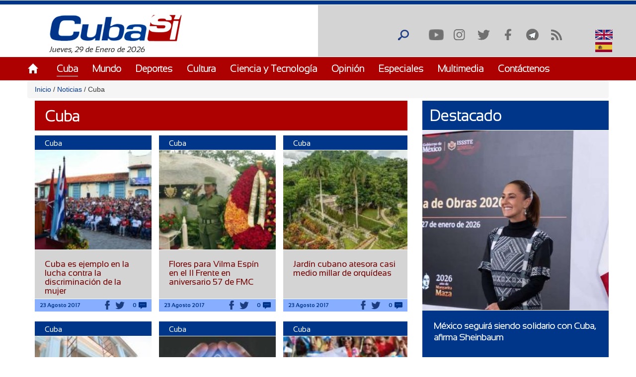

--- FILE ---
content_type: text/html; charset=utf-8
request_url: https://www.cubasi.cu/es/noticias/cuba?page=2166
body_size: 40392
content:
<!DOCTYPE html PUBLIC "-//W3C//DTD XHTML+RDFa 1.0//EN"
  "http://www.w3.org/MarkUp/DTD/xhtml-rdfa-1.dtd">
<html xmlns="http://www.w3.org/1999/xhtml" xml:lang="es" version="XHTML+RDFa 1.0" dir="ltr"
  xmlns:content="http://purl.org/rss/1.0/modules/content/"
  xmlns:dc="http://purl.org/dc/terms/"
  xmlns:foaf="http://xmlns.com/foaf/0.1/"
  xmlns:rdfs="http://www.w3.org/2000/01/rdf-schema#"
  xmlns:sioc="http://rdfs.org/sioc/ns#"
  xmlns:sioct="http://rdfs.org/sioc/types#"
  xmlns:skos="http://www.w3.org/2004/02/skos/core#"
  xmlns:xsd="http://www.w3.org/2001/XMLSchema#">

<head profile="http://www.w3.org/1999/xhtml/vocab">
  <meta http-equiv="Content-Type" content="text/html; charset=utf-8" />
<meta name="generator" content="Drupal 7 (https://www.drupal.org)" />
<link rel="canonical" href="http://www.cubasi.cu/es/noticias/cuba" />
<link rel="shortlink" href="http://www.cubasi.cu/es/noticias/cuba" />
<meta property="og:site_name" content="Cuba Si" />
<meta property="og:type" content="non_profit" />
<meta property="og:url" content="http://www.cubasi.cu/es/noticias/cuba" />
<meta property="og:title" content="Noticias" />
<meta name="twitter:card" content="summary" />
<meta name="twitter:url" content="http://www.cubasi.cu/es/noticias/cuba" />
<meta name="twitter:title" content="Noticias" />
<meta itemprop="name" content="Noticias" />
<link rel="shortcut icon" href="https://cubasi.cu/sites/default/files/faviconn_1.ico" type="image/vnd.microsoft.icon" />
<link rel="icon" href="https://cubasi.cu/sites/default/files/favicon.png" sizes="32x32" />
  <title>Noticias | Page 2167 | Cuba Si</title>
  <link type="text/css" rel="stylesheet" href="http://www.cubasi.cu/sites/default/files/css/css_xE-rWrJf-fncB6ztZfd2huxqgxu4WO-qwma6Xer30m4.css" media="all" />
<link type="text/css" rel="stylesheet" href="http://www.cubasi.cu/sites/default/files/css/css_rTpYJMpBYAp3ieVn553J-62sNLY-Xa4vZQuNaoPF-z4.css" media="all" />
<link type="text/css" rel="stylesheet" href="http://www.cubasi.cu/sites/default/files/css/css_qMSK_B-Rc_937tcsI5E1Si8hUDgZZw7XN2wnh3gvW2Y.css" media="all" />
<link type="text/css" rel="stylesheet" href="http://www.cubasi.cu/sites/default/files/css/css_cmdajekHTjyavdcOAvFHf4FBNDNetjzLla73diGEzFs.css" media="screen" />
  <script type="text/javascript" src="http://www.cubasi.cu/sites/all/modules/jquery_update/replace/jquery/2.2/jquery.min.js?v=2.2.4"></script>
<script type="text/javascript" src="http://www.cubasi.cu/misc/jquery-extend-3.4.0.js?v=2.2.4"></script>
<script type="text/javascript" src="http://www.cubasi.cu/misc/jquery-html-prefilter-3.5.0-backport.js?v=2.2.4"></script>
<script type="text/javascript" src="http://www.cubasi.cu/misc/jquery.once.js?v=1.2"></script>
<script type="text/javascript" src="http://www.cubasi.cu/misc/drupal.js?t92ka7"></script>
<script type="text/javascript" src="http://www.cubasi.cu/sites/all/modules/jquery_update/js/jquery_browser.js?v=0.0.1"></script>
<script type="text/javascript" src="http://www.cubasi.cu/sites/all/modules/jquery_update/replace/ui/external/jquery.cookie.js?v=67fb34f6a866c40d0570"></script>
<script type="text/javascript" src="http://www.cubasi.cu/sites/all/modules/jquery_update/replace/jquery.form/4/jquery.form.min.js?v=4.2.1"></script>
<script type="text/javascript" src="http://www.cubasi.cu/misc/ajax.js?v=7.97"></script>
<script type="text/javascript" src="http://www.cubasi.cu/sites/all/modules/jquery_update/js/jquery_update.js?v=0.0.1"></script>
<script type="text/javascript" src="http://www.cubasi.cu/sites/all/modules/entityreference/js/entityreference.js?t92ka7"></script>
<script type="text/javascript" src="http://www.cubasi.cu/sites/all/modules/caption_filter/js/caption-filter.js?t92ka7"></script>
<script type="text/javascript" src="http://www.cubasi.cu/misc/progress.js?t92ka7"></script>
<script type="text/javascript" src="http://www.cubasi.cu/sites/default/files/languages/es_ZFcHoOsdbZVn8azpitTK2QHuUSQdC6Aal6pro5j1EOY.js?t92ka7"></script>
<script type="text/javascript" src="http://www.cubasi.cu/sites/all/modules/colorbox/js/colorbox.js?t92ka7"></script>
<script type="text/javascript" src="http://www.cubasi.cu/sites/all/modules/colorbox/styles/default/colorbox_style.js?t92ka7"></script>
<script type="text/javascript" src="http://www.cubasi.cu/sites/all/modules/colorbox/js/colorbox_load.js?t92ka7"></script>
<script type="text/javascript" src="http://www.cubasi.cu/sites/all/modules/colorbox/js/colorbox_inline.js?t92ka7"></script>
<script type="text/javascript" src="http://www.cubasi.cu/sites/all/modules/lightbox2/js/lightbox.js?t92ka7"></script>
<script type="text/javascript" src="http://www.cubasi.cu/sites/all/modules/custom_search/js/custom_search.js?t92ka7"></script>
<script type="text/javascript" src="http://www.cubasi.cu/sites/all/modules/views/js/base.js?t92ka7"></script>
<script type="text/javascript" src="http://www.cubasi.cu/sites/all/modules/views/js/ajax_view.js?t92ka7"></script>
<script type="text/javascript" src="http://www.cubasi.cu/sites/all/modules/matomo/matomo.js?t92ka7"></script>
<script type="text/javascript">
<!--//--><![CDATA[//><!--
var _paq = _paq || [];(function(){var u=(("https:" == document.location.protocol) ? "https://estadisticas.cubasi.cu/" : "http://estadisticas.cubasi.cu/");_paq.push(["setSiteId", "1"]);_paq.push(["setTrackerUrl", u+"matomo.php"]);_paq.push(["setDoNotTrack", 1]);_paq.push(["trackPageView"]);_paq.push(["setIgnoreClasses", ["no-tracking","colorbox"]]);_paq.push(["enableLinkTracking"]);var d=document,g=d.createElement("script"),s=d.getElementsByTagName("script")[0];g.type="text/javascript";g.defer=true;g.async=true;g.src=u+"matomo.js";s.parentNode.insertBefore(g,s);})();
//--><!]]>
</script>
<script type="text/javascript" src="http://www.cubasi.cu/sites/all/modules/quicktabs/js/quicktabs.js?t92ka7"></script>
<script type="text/javascript" src="http://www.cubasi.cu/sites/all/themes/csi/js/bootstrap.min.js?t92ka7"></script>
<script type="text/javascript" src="http://www.cubasi.cu/sites/all/themes/csi/js/bootstrap.js?t92ka7"></script>
<script type="text/javascript" src="http://www.cubasi.cu/sites/all/themes/csi/js/cubasi.js?t92ka7"></script>
<script type="text/javascript" src="http://www.cubasi.cu/sites/all/themes/csi/js/jquery.nicescroll.min.js?t92ka7"></script>
<script type="text/javascript">
<!--//--><![CDATA[//><!--
jQuery.extend(Drupal.settings, {"basePath":"\/","pathPrefix":"es\/","setHasJsCookie":0,"ajaxPageState":{"theme":"csi","theme_token":"WcRORWgk3LAt9oq2fzXqc6TZP4Z2s9DlnKcfACwsKFQ","jquery_version":"2.2","jquery_version_token":"BynnAFRHsLzFw69MeoLD5vCHgPeQjLIRuX_uFB3SdD4","js":{"sites\/all\/modules\/jquery_update\/replace\/jquery\/2.2\/jquery.min.js":1,"misc\/jquery-extend-3.4.0.js":1,"misc\/jquery-html-prefilter-3.5.0-backport.js":1,"misc\/jquery.once.js":1,"misc\/drupal.js":1,"sites\/all\/modules\/jquery_update\/js\/jquery_browser.js":1,"sites\/all\/modules\/jquery_update\/replace\/ui\/external\/jquery.cookie.js":1,"sites\/all\/modules\/jquery_update\/replace\/jquery.form\/4\/jquery.form.min.js":1,"misc\/ajax.js":1,"sites\/all\/modules\/jquery_update\/js\/jquery_update.js":1,"sites\/all\/modules\/entityreference\/js\/entityreference.js":1,"sites\/all\/modules\/caption_filter\/js\/caption-filter.js":1,"misc\/progress.js":1,"public:\/\/languages\/es_ZFcHoOsdbZVn8azpitTK2QHuUSQdC6Aal6pro5j1EOY.js":1,"sites\/all\/modules\/colorbox\/js\/colorbox.js":1,"sites\/all\/modules\/colorbox\/styles\/default\/colorbox_style.js":1,"sites\/all\/modules\/colorbox\/js\/colorbox_load.js":1,"sites\/all\/modules\/colorbox\/js\/colorbox_inline.js":1,"sites\/all\/modules\/lightbox2\/js\/lightbox.js":1,"sites\/all\/modules\/custom_search\/js\/custom_search.js":1,"sites\/all\/modules\/views\/js\/base.js":1,"sites\/all\/modules\/views\/js\/ajax_view.js":1,"sites\/all\/modules\/matomo\/matomo.js":1,"0":1,"sites\/all\/modules\/quicktabs\/js\/quicktabs.js":1,"sites\/all\/themes\/csi\/js\/bootstrap.min.js":1,"sites\/all\/themes\/csi\/js\/bootstrap.js":1,"sites\/all\/themes\/csi\/js\/cubasi.js":1,"sites\/all\/themes\/csi\/js\/jquery.nicescroll.min.js":1},"css":{"modules\/system\/system.base.css":1,"modules\/system\/system.menus.css":1,"modules\/system\/system.messages.css":1,"modules\/system\/system.theme.css":1,"sites\/all\/modules\/simplenews\/simplenews.css":1,"modules\/aggregator\/aggregator.css":1,"modules\/comment\/comment.css":1,"modules\/field\/theme\/field.css":1,"modules\/node\/node.css":1,"modules\/poll\/poll.css":1,"modules\/search\/search.css":1,"modules\/user\/user.css":1,"sites\/all\/modules\/youtube\/css\/youtube.css":1,"sites\/all\/modules\/views\/css\/views.css":1,"sites\/all\/modules\/caption_filter\/caption-filter.css":1,"sites\/all\/modules\/ckeditor\/css\/ckeditor.css":1,"sites\/all\/modules\/colorbox\/styles\/default\/colorbox_style.css":1,"sites\/all\/modules\/ctools\/css\/ctools.css":1,"sites\/all\/modules\/lightbox2\/css\/lightbox.css":1,"sites\/all\/modules\/panels\/css\/panels.css":1,"sites\/all\/modules\/validaciones_contenidos\/configuraciones_admin.css":1,"sites\/all\/modules\/custom_search\/custom_search.css":1,"modules\/locale\/locale.css":1,"sites\/all\/modules\/quicktabs\/css\/quicktabs.css":1,"sites\/all\/themes\/csi\/css\/cubasi.css":1,"sites\/all\/themes\/csi\/css\/bootstrap.css":1,"sites\/all\/themes\/csi\/css\/bootstrap.css.map":1,"sites\/all\/themes\/csi\/css\/bootstrap.min.css":1,"sites\/all\/themes\/csi\/css\/bootstrap.min.css.map":1,"sites\/all\/themes\/csi\/css\/bootstrap-theme.css":1,"sites\/all\/themes\/csi\/css\/bootstrap-theme.css.map":1,"sites\/all\/themes\/csi\/css\/bootstrap-theme.min.css":1,"sites\/all\/themes\/csi\/css\/bootstrap-theme.min.css.map":1,"sites\/all\/themes\/csi\/css\/orlando.css":1,"sites\/all\/themes\/csi\/css\/abel.css":1}},"colorbox":{"opacity":"0.85","current":"{current} of {total}","previous":"\u00ab Prev","next":"Next \u00bb","close":"Cerrar","maxWidth":"98%","maxHeight":"98%","fixed":true,"mobiledetect":true,"mobiledevicewidth":"480px","file_public_path":"\/sites\/default\/files","specificPagesDefaultValue":"admin*\nimagebrowser*\nimg_assist*\nimce*\nnode\/add\/*\nnode\/*\/edit\nprint\/*\nprintpdf\/*\nsystem\/ajax\nsystem\/ajax\/*"},"lightbox2":{"rtl":"0","file_path":"\/(\\w\\w\/)public:\/","default_image":"\/sites\/all\/modules\/lightbox2\/images\/brokenimage.jpg","border_size":10,"font_color":"000","box_color":"fff","top_position":"","overlay_opacity":"0.8","overlay_color":"000","disable_close_click":true,"resize_sequence":0,"resize_speed":400,"fade_in_speed":400,"slide_down_speed":600,"use_alt_layout":false,"disable_resize":false,"disable_zoom":false,"force_show_nav":false,"show_caption":true,"loop_items":false,"node_link_text":"View Image Details","node_link_target":false,"image_count":"Image !current of !total","video_count":"Video !current of !total","page_count":"Page !current of !total","lite_press_x_close":"press \u003Ca href=\u0022#\u0022 onclick=\u0022hideLightbox(); return FALSE;\u0022\u003E\u003Ckbd\u003Ex\u003C\/kbd\u003E\u003C\/a\u003E to close","download_link_text":"","enable_login":false,"enable_contact":false,"keys_close":"c x 27","keys_previous":"p 37","keys_next":"n 39","keys_zoom":"z","keys_play_pause":"32","display_image_size":"original","image_node_sizes":"()","trigger_lightbox_classes":"","trigger_lightbox_group_classes":"","trigger_slideshow_classes":"","trigger_lightframe_classes":"","trigger_lightframe_group_classes":"","custom_class_handler":0,"custom_trigger_classes":"","disable_for_gallery_lists":true,"disable_for_acidfree_gallery_lists":true,"enable_acidfree_videos":true,"slideshow_interval":5000,"slideshow_automatic_start":true,"slideshow_automatic_exit":true,"show_play_pause":true,"pause_on_next_click":false,"pause_on_previous_click":true,"loop_slides":false,"iframe_width":600,"iframe_height":400,"iframe_border":1,"enable_video":false,"useragent":"Mozilla\/5.0 (Macintosh; Intel Mac OS X 10_15_7) AppleWebKit\/537.36 (KHTML, like Gecko) Chrome\/131.0.0.0 Safari\/537.36; ClaudeBot\/1.0; +claudebot@anthropic.com)"},"custom_search":{"form_target":"_self","solr":0},"views":{"ajax_path":"\/es\/views\/ajax","ajaxViews":{"views_dom_id:a8988ca2dab9fc0a31df53678fb0dde4":{"view_name":"galeria_fotos","view_display_id":"block_1","view_args":"","view_path":"noticias\/cuba","view_base_path":"galeria-de-fotos","view_dom_id":"a8988ca2dab9fc0a31df53678fb0dde4","pager_element":0}}},"urlIsAjaxTrusted":{"\/es\/views\/ajax":true,"\/es\/noticias\/cuba?page=2166":true,"\/es\/quicktabs\/ajax\/masleidas_comentadas_noticias\/0\/block\/views_delta_leidas-block_2\/1":true,"\/es\/quicktabs\/ajax\/masleidas_comentadas_noticias\/1\/block\/views_delta_leidas-block_1\/1":true,"\/es\/quicktabs\/ajax\/masleidas_comentadas_noticias\/2\/block\/views_delta_leidas-block\/1":true},"matomo":{"trackMailto":1,"trackColorbox":1},"ajax":{"quicktabs-tab-masleidas_comentadas_noticias-0":{"progress":{"message":"","type":"throbber"},"event":"click","url":"\/es\/quicktabs\/ajax\/masleidas_comentadas_noticias\/0\/block\/views_delta_leidas-block_2\/1"},"quicktabs-tab-masleidas_comentadas_noticias-1":{"progress":{"message":"","type":"throbber"},"event":"click","url":"\/es\/quicktabs\/ajax\/masleidas_comentadas_noticias\/1\/block\/views_delta_leidas-block_1\/1"},"quicktabs-tab-masleidas_comentadas_noticias-2":{"progress":{"message":"","type":"throbber"},"event":"click","url":"\/es\/quicktabs\/ajax\/masleidas_comentadas_noticias\/2\/block\/views_delta_leidas-block\/1"}},"quicktabs":{"qt_masleidas_comentadas_noticias":{"name":"masleidas_comentadas_noticias","tabs":[{"bid":"views_delta_leidas-block_2","hide_title":1},{"bid":"views_delta_leidas-block_1","hide_title":1},{"bid":"views_delta_leidas-block","hide_title":1}],"ajaxPageState":{"jquery_version":"2.2","jquery_version_token":"BynnAFRHsLzFw69MeoLD5vCHgPeQjLIRuX_uFB3SdD4"}}}});
//--><!]]>
</script>
  <script async defer src="//telus.redcuba.cu/tracker/telus.min.js" type="text/javascript" id="telus-tracker" data-id="743"></script>
  <meta name="viewport" content="width=device-width, initial-scale=1">
</head>
<body class="html not-front not-logged-in one-sidebar sidebar-first page-noticias page-noticias-cuba i18n-es" >
  <div id="skip-link">
    <a href="#main-content" class="element-invisible element-focusable">Pasar al contenido principal</a>
  </div>
    
<div id="page-wrapper">
    <div id="page">
        <header>
            <div class="paralg hidden-md hidden-sm hidden-xs">
                <div id="header">
                    <div class="section clearfix">
                        <div class="cinta"></div>
                                            </div>
                </div>
                <div class="logo-fecha col-md-6">
                                            <a href="/es" title="Inicio" rel="home" id="logo">
                            <img src="http://www.cubasi.cu/sites/default/files/logo_1.png" alt="Inicio"/>
                        </a>
                                          <div class="region region-logo">
    <div id="block-block-2" class="block block-block">

    
  <div class="content">
    Jueves, 29 de Enero de 2026  </div>
</div>
  </div>
                </div>
                <div class="buscar col-md-offset-6">
                      <div class="region region-redes">
    <div id="block-custom-search-blocks-1" class="block block-custom-search-blocks">

    
  <div class="content">
    <form class="search-form" role="search" action="/es/noticias/cuba?page=2166" method="post" id="custom-search-blocks-form-1" accept-charset="UTF-8"><div><div class="form-item form-type-textfield form-item-custom-search-blocks-form-1">
  <input title="Escriba lo que desee buscar." class="custom-search-box form-text" placeholder="" type="text" id="edit-custom-search-blocks-form-1--2" name="custom_search_blocks_form_1" value="" size="15" maxlength="128" />
</div>
<input type="hidden" name="delta" value="1" />
<input type="hidden" name="form_build_id" value="form-3FypTibIwd905XbAWBxyGw5O5yddgs2ytZ8jL9zPCBc" />
<input type="hidden" name="form_id" value="custom_search_blocks_form_1" />
<div class="form-actions form-wrapper" id="edit-actions"><input alt="Buscar" class="custom-search-button form-submit" type="image" id="edit-submit" name="op" src="http://www.cubasi.cu/sites/default/files/custom_search/buscar_0.png" /></div></div></form>  </div>
</div>
<div id="block-menu-menu-redes-sociales" class="block block-menu">

    <h2>Redes sociales</h2>
  
  <div class="content">
    <ul class="menu"><li class="first leaf"><a href="https://www.youtube.com/c/PortalCubasi" title="Enlace a youtube " target="_blank">Youtube</a></li>
<li class="leaf"><a href="https://www.instagram.com/portal.cubasi/" title="Enlace a Instagram" target="_blank">Instagram</a></li>
<li class="leaf"><a href="http://twitter.com/#!/PortalCubasi" title="Enlace a twitter" target="_blank">Twitter</a></li>
<li class="leaf"><a href="https://www.facebook.com/Cubasi.cu" title="Enlace a facebook" target="_blank">Facebook</a></li>
<li class="leaf"><a href="https://t.me/portalcubasi" target="_blank">Telegram</a></li>
<li class="last leaf"><a href="/es/rss.xml" title="Enlace a rss" target="_blank">RSS</a></li>
</ul>  </div>
</div>
<div id="block-locale-language" class="block block-locale">

    
  <div class="content">
    <ul class="language-switcher-locale-url"><li class="en first"><a href="/en/noticias/cuba" class="language-link" xml:lang="en" title="Cuba"><img class="language-icon" typeof="foaf:Image" src="http://www.cubasi.cu/sites/all/modules/languageicons/flags/en.png" width="16" height="12" alt="English" title="English" /> English</a></li>
<li class="es last active"><a href="/es/noticias/cuba" class="language-link active" xml:lang="es" title="Cuba"><img class="language-icon" typeof="foaf:Image" src="http://www.cubasi.cu/sites/all/modules/languageicons/flags/es.png" width="16" height="12" alt="Español" title="Español" /> Español</a></li>
</ul>  </div>
</div>
  </div>
                </div>
                                    <div id="navigation">
                        <div class="menu-principal section container">
                            <h2>Menú principal</h2><ul id="main-menu" class="links inline clearfix"><li class="menu-537 first"><a href="/es/inicio-panel">Inicio</a></li>
<li class="menu-539 active-trail active"><a href="/es/noticias/cuba" class="active-trail active">Cuba</a></li>
<li class="menu-540"><a href="/es/noticias/mundo">Mundo</a></li>
<li class="menu-541"><a href="/es/noticias/deportes" title="">Deportes</a></li>
<li class="menu-542"><a href="/es/noticias/cultura" title="">Cultura</a></li>
<li class="menu-543"><a href="/es/noticias/ciencia-y-tecnologia" title="">Ciencia y Tecnología</a></li>
<li class="menu-544"><a href="/es/noticias/opiniones">Opinión</a></li>
<li class="menu-545"><a href="/es/noticias/especiales" title="">Especiales</a></li>
<li class="menu-546"><a href="/es/galeria">Multimedia</a></li>
<li class="menu-600 last"><a href="/es/contact" title="">Contáctenos</a></li>
</ul>                        </div>
                    </div> <!-- /.section, /#navigation -->
                            </div>
            <div class="paramaschicolg hidden-lg">
                <div id="header">
                    <div class="section clearfix">
                        <div class="cinta"></div>
                                            </div>
                </div>
                <div class="logo-fecha col-sm-6 col-xs-6">
                                            <a href="/es" title="Inicio" rel="home" id="logo">
                            <img src="http://www.cubasi.cu/sites/default/files/logo_1.png" alt="Inicio"/>
                        </a>
                                          <div class="region region-logo">
      <div class="region region-logo">
    <div id="block-block-2" class="block block-block">

    
  <div class="content">
    Jueves, 29 de Enero de 2026  </div>
</div>
  </div>
  </div>
                </div>
                <div class="buscar col-sm-6 col-xs-6">
                      <div class="region region-redes">
      <div class="region region-redes">
    <div id="block-custom-search-blocks-1" class="block block-custom-search-blocks">

    
  <div class="content">
    <form class="search-form" role="search" action="/es/noticias/cuba?page=2166" method="post" id="custom-search-blocks-form-1" accept-charset="UTF-8"><div><div class="form-item form-type-textfield form-item-custom-search-blocks-form-1">
  <input title="Escriba lo que desee buscar." class="custom-search-box form-text" placeholder="" type="text" id="edit-custom-search-blocks-form-1--2" name="custom_search_blocks_form_1" value="" size="15" maxlength="128" />
</div>
<input type="hidden" name="delta" value="1" />
<input type="hidden" name="form_build_id" value="form-3FypTibIwd905XbAWBxyGw5O5yddgs2ytZ8jL9zPCBc" />
<input type="hidden" name="form_id" value="custom_search_blocks_form_1" />
<div class="form-actions form-wrapper" id="edit-actions"><input alt="Buscar" class="custom-search-button form-submit" type="image" id="edit-submit" name="op" src="http://www.cubasi.cu/sites/default/files/custom_search/buscar_0.png" /></div></div></form>  </div>
</div>
<div id="block-menu-menu-redes-sociales" class="block block-menu">

    <h2>Redes sociales</h2>
  
  <div class="content">
    <ul class="menu"><li class="first leaf"><a href="https://www.youtube.com/c/PortalCubasi" title="Enlace a youtube " target="_blank">Youtube</a></li>
<li class="leaf"><a href="https://www.instagram.com/portal.cubasi/" title="Enlace a Instagram" target="_blank">Instagram</a></li>
<li class="leaf"><a href="http://twitter.com/#!/PortalCubasi" title="Enlace a twitter" target="_blank">Twitter</a></li>
<li class="leaf"><a href="https://www.facebook.com/Cubasi.cu" title="Enlace a facebook" target="_blank">Facebook</a></li>
<li class="leaf"><a href="https://t.me/portalcubasi" target="_blank">Telegram</a></li>
<li class="last leaf"><a href="/es/rss.xml" title="Enlace a rss" target="_blank">RSS</a></li>
</ul>  </div>
</div>
<div id="block-locale-language" class="block block-locale">

    
  <div class="content">
    <ul class="language-switcher-locale-url"><li class="en first"><a href="/en/noticias/cuba" class="language-link" xml:lang="en" title="Cuba"><img class="language-icon" typeof="foaf:Image" src="http://www.cubasi.cu/sites/all/modules/languageicons/flags/en.png" width="16" height="12" alt="English" title="English" /> English</a></li>
<li class="es last active"><a href="/es/noticias/cuba" class="language-link active" xml:lang="es" title="Cuba"><img class="language-icon" typeof="foaf:Image" src="http://www.cubasi.cu/sites/all/modules/languageicons/flags/es.png" width="16" height="12" alt="Español" title="Español" /> Español</a></li>
</ul>  </div>
</div>
  </div>
  </div>
                </div>
                <div class="menu-respon col-md-12 col-sm-12 col-xs-12">
                    <div class="container">
                        <div class="row">
                            <div class="col-md-2 col-sm-2 col-xs-2">
                                <a href="/es" title="Inicio" rel="home"
                                   id="logo">
                                    <img src="/sites/all/themes/csi/images/home.png"
                                         alt="Inicio"/>
                                </a>
                            </div>
                            <div class="redes-responsi col-md-8 col-sm-8 col-xs-8">
                                <a class='search-icon-mobile' href='/search'
                                   title='Buscar'></a>
                                  <div class="region region-redes">
      <div class="region region-redes">
      <div class="region region-redes">
    <div id="block-custom-search-blocks-1" class="block block-custom-search-blocks">

    
  <div class="content">
    <form class="search-form" role="search" action="/es/noticias/cuba?page=2166" method="post" id="custom-search-blocks-form-1" accept-charset="UTF-8"><div><div class="form-item form-type-textfield form-item-custom-search-blocks-form-1">
  <input title="Escriba lo que desee buscar." class="custom-search-box form-text" placeholder="" type="text" id="edit-custom-search-blocks-form-1--2" name="custom_search_blocks_form_1" value="" size="15" maxlength="128" />
</div>
<input type="hidden" name="delta" value="1" />
<input type="hidden" name="form_build_id" value="form-3FypTibIwd905XbAWBxyGw5O5yddgs2ytZ8jL9zPCBc" />
<input type="hidden" name="form_id" value="custom_search_blocks_form_1" />
<div class="form-actions form-wrapper" id="edit-actions"><input alt="Buscar" class="custom-search-button form-submit" type="image" id="edit-submit" name="op" src="http://www.cubasi.cu/sites/default/files/custom_search/buscar_0.png" /></div></div></form>  </div>
</div>
<div id="block-menu-menu-redes-sociales" class="block block-menu">

    <h2>Redes sociales</h2>
  
  <div class="content">
    <ul class="menu"><li class="first leaf"><a href="https://www.youtube.com/c/PortalCubasi" title="Enlace a youtube " target="_blank">Youtube</a></li>
<li class="leaf"><a href="https://www.instagram.com/portal.cubasi/" title="Enlace a Instagram" target="_blank">Instagram</a></li>
<li class="leaf"><a href="http://twitter.com/#!/PortalCubasi" title="Enlace a twitter" target="_blank">Twitter</a></li>
<li class="leaf"><a href="https://www.facebook.com/Cubasi.cu" title="Enlace a facebook" target="_blank">Facebook</a></li>
<li class="leaf"><a href="https://t.me/portalcubasi" target="_blank">Telegram</a></li>
<li class="last leaf"><a href="/es/rss.xml" title="Enlace a rss" target="_blank">RSS</a></li>
</ul>  </div>
</div>
<div id="block-locale-language" class="block block-locale">

    
  <div class="content">
    <ul class="language-switcher-locale-url"><li class="en first"><a href="/en/noticias/cuba" class="language-link" xml:lang="en" title="Cuba"><img class="language-icon" typeof="foaf:Image" src="http://www.cubasi.cu/sites/all/modules/languageicons/flags/en.png" width="16" height="12" alt="English" title="English" /> English</a></li>
<li class="es last active"><a href="/es/noticias/cuba" class="language-link active" xml:lang="es" title="Cuba"><img class="language-icon" typeof="foaf:Image" src="http://www.cubasi.cu/sites/all/modules/languageicons/flags/es.png" width="16" height="12" alt="Español" title="Español" /> Español</a></li>
</ul>  </div>
</div>
  </div>
  </div>
  </div>
                            </div>
                            <div class="col-md-2 col-sm-2 col-xs-2 text-right">
                                <a class="dt-mobile-menu-icon floating-btn " href="#">
                                    <div class="line"></div>
                                    <div class="line"></div>
                                    <div class="line"></div>
                                </a>
                            </div>
                        </div>
                    </div>
                </div>
            </div>
        </header>
        <!-- /.section, /#header -->

        <div class="menu-mobile" style="overflow: hidden;" tabindex="0">
            <div class="menu-principal section">
                <h2>Menú principal</h2><ul id="main-menu" class="links clearfix"><li class="menu-537 first"><a href="/es/inicio-panel">Inicio</a></li>
<li class="menu-539 active-trail active"><a href="/es/noticias/cuba" class="active-trail active">Cuba</a></li>
<li class="menu-540"><a href="/es/noticias/mundo">Mundo</a></li>
<li class="menu-541"><a href="/es/noticias/deportes" title="">Deportes</a></li>
<li class="menu-542"><a href="/es/noticias/cultura" title="">Cultura</a></li>
<li class="menu-543"><a href="/es/noticias/ciencia-y-tecnologia" title="">Ciencia y Tecnología</a></li>
<li class="menu-544"><a href="/es/noticias/opiniones">Opinión</a></li>
<li class="menu-545"><a href="/es/noticias/especiales" title="">Especiales</a></li>
<li class="menu-546"><a href="/es/galeria">Multimedia</a></li>
<li class="menu-600 last"><a href="/es/contact" title="">Contáctenos</a></li>
</ul>            </div>
        </div>

        <div class="container">
            <div class="row">
                                    <div id="breadcrumb" class="hidden-sm hidden-xs breadcrumb"><a href="/es">Inicio</a> <span class="navigation-pipe"> / </span> <a href="/es/noticias">Noticias</a> <span class="navigation-pipe"> / </span> Cuba</div>
                
                
                                <div id="main-wrapper">
                    <div id="main" class="clearfix">
                        <div id="content" class="column">
                            <div class="section">
                                                                                                                                <a id="main-content"></a>

                                <div class="todo-contenido col-md-8 col-sm-12 col-xs-12">
                                                                        <h1 class="title"
                                                             id="page-title">Cuba</h1>                                                                                                                <div class="tabs"></div>                                                                        
                                    <div class="contenido">  <div class="region region-content">
    <div id="block-system-main" class="block block-system">

    <h2>especiales</h2>
  
  <div class="content">
    <div class="view view-noticias view-id-noticias view-display-id-page_1 view-dom-id-85a3269ce422fdf1cf70d048eec15fd6">
                
    
    
            <div class="view-content">
              <div class="views-row views-row-1 views-row-odd views-row-first col-lg-4 col-md-6 col-sm-4 col-xs-12">
      
  <div class="views-field views-field-field-categoria">        <div class="field-content"><a href="/es/categorias/cuba" typeof="skos:Concept" property="rdfs:label skos:prefLabel">Cuba</a></div>  </div>  
  <div class="views-field views-field-field-image">        <div class="field-content"><a href="/es/cubasi-noticias-cuba-mundo-ultima-hora/item/67233-cuba-es-ejemplo-en-la-lucha-contra-la-discriminacion-de-la-mujer"><img typeof="foaf:Image" src="http://www.cubasi.cu/sites/default/files/styles/opinion/public/imagenes/legado/es/G1/a0e7538eec50c9e9dd99460cff045a66_XL.jpg?itok=AgHNxK8w" width="168" height="148" /></a></div>  </div>  
  <div class="views-field views-field-title">        <span class="field-content"><a href="/es/cubasi-noticias-cuba-mundo-ultima-hora/item/67233-cuba-es-ejemplo-en-la-lucha-contra-la-discriminacion-de-la-mujer">Cuba es ejemplo en la lucha contra la discriminación de la mujer</a></span>  </div>  
  <span class="views-field views-field-field-fecha-publicacion">        <span class="field-content"><div class="contenedor-fecha-cantcoment">
<span  property="dc:date" datatype="xsd:dateTime" content="2017-08-23T14:26:25-04:00" class="date-display-single">23 Agosto 2017</span>
</span>  </span>  
  <span class="views-field views-field-comment-count">        <span class="field-content">0</span>  </span>  
  <div class="views-field views-field-nothing">        <span class="field-content">    <div class="compartir-contenido-lista">
                <div class="bloque-de-vinculos-al-pie-del-nodo">
            <div class="sub-links-rigth">
                <a target="_blank" class="faceblu" title="Facebook"
                   href="http://facebook.com/sharer.php?u=http://www.cubasi.cu/es/cubasi-noticias-cuba-mundo-ultima-hora/item/67233-cuba-es-ejemplo-en-la-lucha-contra-la-discriminacion-de-la-mujer&t=Cuba es ejemplo en la lucha contra la discriminación de la mujer">Facebook
                </a>
                <a target="_blank" class="tblue" title="Twitter"
                   href="http://twitter.com/intent/tweet?url=http://www.cubasi.cu/es/cubasi-noticias-cuba-mundo-ultima-hora/item/67233-cuba-es-ejemplo-en-la-lucha-contra-la-discriminacion-de-la-mujer&text=Cuba es ejemplo en la lucha contra la discriminación de la mujer">Twitter
                </a>
            </div>
        </div>
    </div>
</div>
</span>  </div>  </div>
  <div class="views-row views-row-2 views-row-even col-lg-4 col-md-6 col-sm-4 col-xs-12">
      
  <div class="views-field views-field-field-categoria">        <div class="field-content"><a href="/es/categorias/cuba" typeof="skos:Concept" property="rdfs:label skos:prefLabel">Cuba</a></div>  </div>  
  <div class="views-field views-field-field-image">        <div class="field-content"><a href="/es/cubasi-noticias-cuba-mundo-ultima-hora/item/67232-flores-para-vilma-espin-en-el-ii-frente-en-aniversario-57-de-fmc"><img typeof="foaf:Image" src="http://www.cubasi.cu/sites/default/files/styles/opinion/public/imagenes/legado/es/G5/97c1069e26cd68df4450fe0e0ffe118f_XL.jpg?itok=Zjz8kaCA" width="168" height="148" /></a></div>  </div>  
  <div class="views-field views-field-title">        <span class="field-content"><a href="/es/cubasi-noticias-cuba-mundo-ultima-hora/item/67232-flores-para-vilma-espin-en-el-ii-frente-en-aniversario-57-de-fmc">Flores para Vilma Espín en el II Frente en aniversario 57 de FMC</a></span>  </div>  
  <span class="views-field views-field-field-fecha-publicacion">        <span class="field-content"><div class="contenedor-fecha-cantcoment">
<span  property="dc:date" datatype="xsd:dateTime" content="2017-08-23T14:24:53-04:00" class="date-display-single">23 Agosto 2017</span>
</span>  </span>  
  <span class="views-field views-field-comment-count">        <span class="field-content">0</span>  </span>  
  <div class="views-field views-field-nothing">        <span class="field-content">    <div class="compartir-contenido-lista">
                <div class="bloque-de-vinculos-al-pie-del-nodo">
            <div class="sub-links-rigth">
                <a target="_blank" class="faceblu" title="Facebook"
                   href="http://facebook.com/sharer.php?u=http://www.cubasi.cu/es/cubasi-noticias-cuba-mundo-ultima-hora/item/67232-flores-para-vilma-espin-en-el-ii-frente-en-aniversario-57-de-fmc&t=Flores para Vilma Espín en el II Frente en aniversario 57 de FMC">Facebook
                </a>
                <a target="_blank" class="tblue" title="Twitter"
                   href="http://twitter.com/intent/tweet?url=http://www.cubasi.cu/es/cubasi-noticias-cuba-mundo-ultima-hora/item/67232-flores-para-vilma-espin-en-el-ii-frente-en-aniversario-57-de-fmc&text=Flores para Vilma Espín en el II Frente en aniversario 57 de FMC">Twitter
                </a>
            </div>
        </div>
    </div>
</div>
</span>  </div>  </div>
  <div class="views-row views-row-3 views-row-odd col-lg-4 col-md-6 col-sm-4 col-xs-12">
      
  <div class="views-field views-field-field-categoria">        <div class="field-content"><a href="/es/categorias/cuba" typeof="skos:Concept" property="rdfs:label skos:prefLabel">Cuba</a></div>  </div>  
  <div class="views-field views-field-field-image">        <div class="field-content"><a href="/es/cubasi-noticias-cuba-mundo-ultima-hora/item/67225-jardin-cubano-atesora-casi-medio-millar-de-orquideas"><img typeof="foaf:Image" src="http://www.cubasi.cu/sites/default/files/styles/opinion/public/imagenes/legado/es/G5/8f2873c188ab37a107a1eae77e3c55e3_XL.jpg?itok=oyIxsJx1" width="168" height="148" /></a></div>  </div>  
  <div class="views-field views-field-title">        <span class="field-content"><a href="/es/cubasi-noticias-cuba-mundo-ultima-hora/item/67225-jardin-cubano-atesora-casi-medio-millar-de-orquideas">Jardín cubano atesora casi medio millar de orquídeas</a></span>  </div>  
  <span class="views-field views-field-field-fecha-publicacion">        <span class="field-content"><div class="contenedor-fecha-cantcoment">
<span  property="dc:date" datatype="xsd:dateTime" content="2017-08-23T10:38:12-04:00" class="date-display-single">23 Agosto 2017</span>
</span>  </span>  
  <span class="views-field views-field-comment-count">        <span class="field-content">0</span>  </span>  
  <div class="views-field views-field-nothing">        <span class="field-content">    <div class="compartir-contenido-lista">
                <div class="bloque-de-vinculos-al-pie-del-nodo">
            <div class="sub-links-rigth">
                <a target="_blank" class="faceblu" title="Facebook"
                   href="http://facebook.com/sharer.php?u=http://www.cubasi.cu/es/cubasi-noticias-cuba-mundo-ultima-hora/item/67225-jardin-cubano-atesora-casi-medio-millar-de-orquideas&t=Jardín cubano atesora casi medio millar de orquídeas">Facebook
                </a>
                <a target="_blank" class="tblue" title="Twitter"
                   href="http://twitter.com/intent/tweet?url=http://www.cubasi.cu/es/cubasi-noticias-cuba-mundo-ultima-hora/item/67225-jardin-cubano-atesora-casi-medio-millar-de-orquideas&text=Jardín cubano atesora casi medio millar de orquídeas">Twitter
                </a>
            </div>
        </div>
    </div>
</div>
</span>  </div>  </div>
  <div class="views-row views-row-4 views-row-even col-lg-4 col-md-6 col-sm-4 col-xs-12">
      
  <div class="views-field views-field-field-categoria">        <div class="field-content"><a href="/es/categorias/cuba" typeof="skos:Concept" property="rdfs:label skos:prefLabel">Cuba</a></div>  </div>  
  <div class="views-field views-field-field-image">        <div class="field-content"><a href="/es/cubasi-noticias-cuba-mundo-ultima-hora/item/67222-avanza-proceso-inversionista-en-instituciones-de-salud"><img typeof="foaf:Image" src="http://www.cubasi.cu/sites/default/files/styles/opinion/public/imagenes/legado/es/G2/e9d49f09dd153a730392b2b80e24e468_XL.jpg?itok=sxi-dZH3" width="168" height="148" /></a></div>  </div>  
  <div class="views-field views-field-title">        <span class="field-content"><a href="/es/cubasi-noticias-cuba-mundo-ultima-hora/item/67222-avanza-proceso-inversionista-en-instituciones-de-salud">Avanza proceso inversionista en instituciones de salud</a></span>  </div>  
  <span class="views-field views-field-field-fecha-publicacion">        <span class="field-content"><div class="contenedor-fecha-cantcoment">
<span  property="dc:date" datatype="xsd:dateTime" content="2017-08-23T09:54:01-04:00" class="date-display-single">23 Agosto 2017</span>
</span>  </span>  
  <span class="views-field views-field-comment-count">        <span class="field-content">0</span>  </span>  
  <div class="views-field views-field-nothing">        <span class="field-content">    <div class="compartir-contenido-lista">
                <div class="bloque-de-vinculos-al-pie-del-nodo">
            <div class="sub-links-rigth">
                <a target="_blank" class="faceblu" title="Facebook"
                   href="http://facebook.com/sharer.php?u=http://www.cubasi.cu/es/cubasi-noticias-cuba-mundo-ultima-hora/item/67222-avanza-proceso-inversionista-en-instituciones-de-salud&t=Avanza proceso inversionista en instituciones de salud">Facebook
                </a>
                <a target="_blank" class="tblue" title="Twitter"
                   href="http://twitter.com/intent/tweet?url=http://www.cubasi.cu/es/cubasi-noticias-cuba-mundo-ultima-hora/item/67222-avanza-proceso-inversionista-en-instituciones-de-salud&text=Avanza proceso inversionista en instituciones de salud">Twitter
                </a>
            </div>
        </div>
    </div>
</div>
</span>  </div>  </div>
  <div class="views-row views-row-5 views-row-odd col-lg-4 col-md-6 col-sm-4 col-xs-12">
      
  <div class="views-field views-field-field-categoria">        <div class="field-content"><a href="/es/categorias/cuba" typeof="skos:Concept" property="rdfs:label skos:prefLabel">Cuba</a></div>  </div>  
  <div class="views-field views-field-field-image">        <div class="field-content"><a href="/es/cubasi-noticias-cuba-mundo-ultima-hora/item/67210-fisicos-nucleares-latinoamericanos-se-reuniran-en-cuba"><img typeof="foaf:Image" src="http://www.cubasi.cu/sites/default/files/styles/opinion/public/imagenes/legado/es/G1/b1830ceafa20d16b9b0505f9b3f1bda0_XL.jpg?itok=oE4LhWir" width="168" height="148" /></a></div>  </div>  
  <div class="views-field views-field-title">        <span class="field-content"><a href="/es/cubasi-noticias-cuba-mundo-ultima-hora/item/67210-fisicos-nucleares-latinoamericanos-se-reuniran-en-cuba">Físicos nucleares latinoamericanos se reunirán en Cuba</a></span>  </div>  
  <span class="views-field views-field-field-fecha-publicacion">        <span class="field-content"><div class="contenedor-fecha-cantcoment">
<span  property="dc:date" datatype="xsd:dateTime" content="2017-08-23T05:49:34-04:00" class="date-display-single">23 Agosto 2017</span>
</span>  </span>  
  <span class="views-field views-field-comment-count">        <span class="field-content">0</span>  </span>  
  <div class="views-field views-field-nothing">        <span class="field-content">    <div class="compartir-contenido-lista">
                <div class="bloque-de-vinculos-al-pie-del-nodo">
            <div class="sub-links-rigth">
                <a target="_blank" class="faceblu" title="Facebook"
                   href="http://facebook.com/sharer.php?u=http://www.cubasi.cu/es/cubasi-noticias-cuba-mundo-ultima-hora/item/67210-fisicos-nucleares-latinoamericanos-se-reuniran-en-cuba&t=Físicos nucleares latinoamericanos se reunirán en Cuba">Facebook
                </a>
                <a target="_blank" class="tblue" title="Twitter"
                   href="http://twitter.com/intent/tweet?url=http://www.cubasi.cu/es/cubasi-noticias-cuba-mundo-ultima-hora/item/67210-fisicos-nucleares-latinoamericanos-se-reuniran-en-cuba&text=Físicos nucleares latinoamericanos se reunirán en Cuba">Twitter
                </a>
            </div>
        </div>
    </div>
</div>
</span>  </div>  </div>
  <div class="views-row views-row-6 views-row-even col-lg-4 col-md-6 col-sm-4 col-xs-12">
      
  <div class="views-field views-field-field-categoria">        <div class="field-content"><a href="/es/categorias/cuba" typeof="skos:Concept" property="rdfs:label skos:prefLabel">Cuba</a></div>  </div>  
  <div class="views-field views-field-field-image">        <div class="field-content"><a href="/es/cubasi-noticias-cuba-mundo-ultima-hora/item/67209-celebracion-nacional-en-camaguey-por-57-anos-de-la-fmc"><img typeof="foaf:Image" src="http://www.cubasi.cu/sites/default/files/styles/opinion/public/imagenes/legado/es/G2/e1dcf2ff45c97b3efc655e0d43447b99_XL.jpg?itok=D3qqoteD" width="168" height="148" /></a></div>  </div>  
  <div class="views-field views-field-title">        <span class="field-content"><a href="/es/cubasi-noticias-cuba-mundo-ultima-hora/item/67209-celebracion-nacional-en-camaguey-por-57-anos-de-la-fmc">Celebración nacional en Camagüey por 57 años de la FMC</a></span>  </div>  
  <span class="views-field views-field-field-fecha-publicacion">        <span class="field-content"><div class="contenedor-fecha-cantcoment">
<span  property="dc:date" datatype="xsd:dateTime" content="2017-08-23T05:43:06-04:00" class="date-display-single">23 Agosto 2017</span>
</span>  </span>  
  <span class="views-field views-field-comment-count">        <span class="field-content">0</span>  </span>  
  <div class="views-field views-field-nothing">        <span class="field-content">    <div class="compartir-contenido-lista">
                <div class="bloque-de-vinculos-al-pie-del-nodo">
            <div class="sub-links-rigth">
                <a target="_blank" class="faceblu" title="Facebook"
                   href="http://facebook.com/sharer.php?u=http://www.cubasi.cu/es/cubasi-noticias-cuba-mundo-ultima-hora/item/67209-celebracion-nacional-en-camaguey-por-57-anos-de-la-fmc&t=Celebración nacional en Camagüey por 57 años de la FMC">Facebook
                </a>
                <a target="_blank" class="tblue" title="Twitter"
                   href="http://twitter.com/intent/tweet?url=http://www.cubasi.cu/es/cubasi-noticias-cuba-mundo-ultima-hora/item/67209-celebracion-nacional-en-camaguey-por-57-anos-de-la-fmc&text=Celebración nacional en Camagüey por 57 años de la FMC">Twitter
                </a>
            </div>
        </div>
    </div>
</div>
</span>  </div>  </div>
  <div class="views-row views-row-7 views-row-odd col-lg-4 col-md-6 col-sm-4 col-xs-12">
      
  <div class="views-field views-field-field-categoria">        <div class="field-content"><a href="/es/categorias/cuba" typeof="skos:Concept" property="rdfs:label skos:prefLabel">Cuba</a></div>  </div>  
  <div class="views-field views-field-field-image">        <div class="field-content"><a href="/es/cubasi-noticias-cuba-mundo-ultima-hora/item/67203-vicepresidenta-cubana-expresa-condolencias-por-atentados-en-cataluna"><img typeof="foaf:Image" src="http://www.cubasi.cu/sites/default/files/styles/opinion/public/imagenes/legado/es/G3/16102b4d757f4cf9fbc7ceb1ccecfea6_XL.jpg?itok=UqyflTvJ" width="168" height="148" /></a></div>  </div>  
  <div class="views-field views-field-title">        <span class="field-content"><a href="/es/cubasi-noticias-cuba-mundo-ultima-hora/item/67203-vicepresidenta-cubana-expresa-condolencias-por-atentados-en-cataluna">Vicepresidenta cubana expresa condolencias por atentados en Cataluña</a></span>  </div>  
  <span class="views-field views-field-field-fecha-publicacion">        <span class="field-content"><div class="contenedor-fecha-cantcoment">
<span  property="dc:date" datatype="xsd:dateTime" content="2017-08-22T20:47:17-04:00" class="date-display-single">22 Agosto 2017</span>
</span>  </span>  
  <span class="views-field views-field-comment-count">        <span class="field-content">0</span>  </span>  
  <div class="views-field views-field-nothing">        <span class="field-content">    <div class="compartir-contenido-lista">
                <div class="bloque-de-vinculos-al-pie-del-nodo">
            <div class="sub-links-rigth">
                <a target="_blank" class="faceblu" title="Facebook"
                   href="http://facebook.com/sharer.php?u=http://www.cubasi.cu/es/cubasi-noticias-cuba-mundo-ultima-hora/item/67203-vicepresidenta-cubana-expresa-condolencias-por-atentados-en-cataluna&t=Vicepresidenta cubana expresa condolencias por atentados en Cataluña">Facebook
                </a>
                <a target="_blank" class="tblue" title="Twitter"
                   href="http://twitter.com/intent/tweet?url=http://www.cubasi.cu/es/cubasi-noticias-cuba-mundo-ultima-hora/item/67203-vicepresidenta-cubana-expresa-condolencias-por-atentados-en-cataluna&text=Vicepresidenta cubana expresa condolencias por atentados en Cataluña">Twitter
                </a>
            </div>
        </div>
    </div>
</div>
</span>  </div>  </div>
  <div class="views-row views-row-8 views-row-even col-lg-4 col-md-6 col-sm-4 col-xs-12">
      
  <div class="views-field views-field-field-categoria">        <div class="field-content"><a href="/es/categorias/cuba" typeof="skos:Concept" property="rdfs:label skos:prefLabel">Cuba</a></div>  </div>  
  <div class="views-field views-field-field-image">        <div class="field-content"><a href="/es/cubasi-noticias-cuba-mundo-ultima-hora/item/67202-ejecuta-tabacuba-acciones-para-aumentar-produccion-de-tabaco"><img typeof="foaf:Image" src="http://www.cubasi.cu/sites/default/files/styles/opinion/public/imagenes/legado/es/G3/29f9e2d8fb4ce0184410afa22728e3f3_XL.jpg?itok=hL1i8wq4" width="168" height="148" /></a></div>  </div>  
  <div class="views-field views-field-title">        <span class="field-content"><a href="/es/cubasi-noticias-cuba-mundo-ultima-hora/item/67202-ejecuta-tabacuba-acciones-para-aumentar-produccion-de-tabaco">Ejecuta Tabacuba acciones para aumentar producción de tabaco</a></span>  </div>  
  <span class="views-field views-field-field-fecha-publicacion">        <span class="field-content"><div class="contenedor-fecha-cantcoment">
<span  property="dc:date" datatype="xsd:dateTime" content="2017-08-22T20:36:54-04:00" class="date-display-single">22 Agosto 2017</span>
</span>  </span>  
  <span class="views-field views-field-comment-count">        <span class="field-content">0</span>  </span>  
  <div class="views-field views-field-nothing">        <span class="field-content">    <div class="compartir-contenido-lista">
                <div class="bloque-de-vinculos-al-pie-del-nodo">
            <div class="sub-links-rigth">
                <a target="_blank" class="faceblu" title="Facebook"
                   href="http://facebook.com/sharer.php?u=http://www.cubasi.cu/es/cubasi-noticias-cuba-mundo-ultima-hora/item/67202-ejecuta-tabacuba-acciones-para-aumentar-produccion-de-tabaco&t=Ejecuta Tabacuba acciones para aumentar producción de tabaco">Facebook
                </a>
                <a target="_blank" class="tblue" title="Twitter"
                   href="http://twitter.com/intent/tweet?url=http://www.cubasi.cu/es/cubasi-noticias-cuba-mundo-ultima-hora/item/67202-ejecuta-tabacuba-acciones-para-aumentar-produccion-de-tabaco&text=Ejecuta Tabacuba acciones para aumentar producción de tabaco">Twitter
                </a>
            </div>
        </div>
    </div>
</div>
</span>  </div>  </div>
  <div class="views-row views-row-9 views-row-odd col-lg-4 col-md-6 col-sm-4 col-xs-12">
      
  <div class="views-field views-field-field-categoria">        <div class="field-content"><a href="/es/categorias/cuba" typeof="skos:Concept" property="rdfs:label skos:prefLabel">Cuba</a></div>  </div>  
  <div class="views-field views-field-field-image">        <div class="field-content"><a href="/es/cubasi-noticias-cuba-mundo-ultima-hora/item/67188-cuba-recibe-apoyo-de-rusia-en-acciones-contra-la-sequia"><img typeof="foaf:Image" src="http://www.cubasi.cu/sites/default/files/styles/opinion/public/imagenes/legado/es/G3/05bf98b90efd92fdf9ec61b63f3fbb81_XL.jpg?itok=rokt7aPJ" width="168" height="148" /></a></div>  </div>  
  <div class="views-field views-field-title">        <span class="field-content"><a href="/es/cubasi-noticias-cuba-mundo-ultima-hora/item/67188-cuba-recibe-apoyo-de-rusia-en-acciones-contra-la-sequia">Cuba recibe apoyo de Rusia en acciones contra la sequía</a></span>  </div>  
  <span class="views-field views-field-field-fecha-publicacion">        <span class="field-content"><div class="contenedor-fecha-cantcoment">
<span  property="dc:date" datatype="xsd:dateTime" content="2017-08-22T12:23:54-04:00" class="date-display-single">22 Agosto 2017</span>
</span>  </span>  
  <span class="views-field views-field-comment-count">        <span class="field-content">0</span>  </span>  
  <div class="views-field views-field-nothing">        <span class="field-content">    <div class="compartir-contenido-lista">
                <div class="bloque-de-vinculos-al-pie-del-nodo">
            <div class="sub-links-rigth">
                <a target="_blank" class="faceblu" title="Facebook"
                   href="http://facebook.com/sharer.php?u=http://www.cubasi.cu/es/cubasi-noticias-cuba-mundo-ultima-hora/item/67188-cuba-recibe-apoyo-de-rusia-en-acciones-contra-la-sequia&t=Cuba recibe apoyo de Rusia en acciones contra la sequía">Facebook
                </a>
                <a target="_blank" class="tblue" title="Twitter"
                   href="http://twitter.com/intent/tweet?url=http://www.cubasi.cu/es/cubasi-noticias-cuba-mundo-ultima-hora/item/67188-cuba-recibe-apoyo-de-rusia-en-acciones-contra-la-sequia&text=Cuba recibe apoyo de Rusia en acciones contra la sequía">Twitter
                </a>
            </div>
        </div>
    </div>
</div>
</span>  </div>  </div>
  <div class="views-row views-row-10 views-row-even col-lg-4 col-md-6 col-sm-4 col-xs-12">
      
  <div class="views-field views-field-field-categoria">        <div class="field-content"><a href="/es/categorias/cuba" typeof="skos:Concept" property="rdfs:label skos:prefLabel">Cuba</a></div>  </div>  
  <div class="views-field views-field-field-image">        <div class="field-content"><a href="/es/cubasi-noticias-cuba-mundo-ultima-hora/item/67181-alrededor-de-un-millon-700-mil-alumnos-iniciaran-el-curso-escolar-en-cuba-en-septiembre-venidero"><img typeof="foaf:Image" src="http://www.cubasi.cu/sites/default/files/styles/opinion/public/imagenes/legado/es/G4/6f6f3e5b34257cbdb1009a64ffc679c7_XL.jpg?itok=z0PtSSDj" width="168" height="148" /></a></div>  </div>  
  <div class="views-field views-field-title">        <span class="field-content"><a href="/es/cubasi-noticias-cuba-mundo-ultima-hora/item/67181-alrededor-de-un-millon-700-mil-alumnos-iniciaran-el-curso-escolar-en-cuba-en-septiembre-venidero">Alrededor de un millón 700 mil alumnos iniciarán el curso escolar en Cuba</a></span>  </div>  
  <span class="views-field views-field-field-fecha-publicacion">        <span class="field-content"><div class="contenedor-fecha-cantcoment">
<span  property="dc:date" datatype="xsd:dateTime" content="2017-08-22T09:32:41-04:00" class="date-display-single">22 Agosto 2017</span>
</span>  </span>  
  <span class="views-field views-field-comment-count">        <span class="field-content">0</span>  </span>  
  <div class="views-field views-field-nothing">        <span class="field-content">    <div class="compartir-contenido-lista">
                <div class="bloque-de-vinculos-al-pie-del-nodo">
            <div class="sub-links-rigth">
                <a target="_blank" class="faceblu" title="Facebook"
                   href="http://facebook.com/sharer.php?u=http://www.cubasi.cu/es/cubasi-noticias-cuba-mundo-ultima-hora/item/67181-alrededor-de-un-millon-700-mil-alumnos-iniciaran-el-curso-escolar-en-cuba-en-septiembre-venidero&t=Alrededor de un millón 700 mil alumnos iniciarán el curso escolar en Cuba">Facebook
                </a>
                <a target="_blank" class="tblue" title="Twitter"
                   href="http://twitter.com/intent/tweet?url=http://www.cubasi.cu/es/cubasi-noticias-cuba-mundo-ultima-hora/item/67181-alrededor-de-un-millon-700-mil-alumnos-iniciaran-el-curso-escolar-en-cuba-en-septiembre-venidero&text=Alrededor de un millón 700 mil alumnos iniciarán el curso escolar en Cuba">Twitter
                </a>
            </div>
        </div>
    </div>
</div>
</span>  </div>  </div>
  <div class="views-row views-row-11 views-row-odd col-lg-4 col-md-6 col-sm-4 col-xs-12">
      
  <div class="views-field views-field-field-categoria">        <div class="field-content"><a href="/es/categorias/cuba" typeof="skos:Concept" property="rdfs:label skos:prefLabel">Cuba</a></div>  </div>  
  <div class="views-field views-field-field-image">        <div class="field-content"><a href="/es/cubasi-noticias-cuba-mundo-ultima-hora/item/67171-en-fotos-asi-se-vio-hoy-en-la-habana-el-eclipse-del-siglo"><img typeof="foaf:Image" src="http://www.cubasi.cu/sites/default/files/styles/opinion/public/imagenes/legado/es/G3/34ac469f96bf9a22fbc68d8ac319d953_XL.jpg?itok=CevcB2zC" width="168" height="148" /></a></div>  </div>  
  <div class="views-field views-field-title">        <span class="field-content"><a href="/es/cubasi-noticias-cuba-mundo-ultima-hora/item/67171-en-fotos-asi-se-vio-hoy-en-la-habana-el-eclipse-del-siglo">EN FOTOS: Asi se vio en La Habana el eclipse del siglo</a></span>  </div>  
  <span class="views-field views-field-field-fecha-publicacion">        <span class="field-content"><div class="contenedor-fecha-cantcoment">
<span  property="dc:date" datatype="xsd:dateTime" content="2017-08-21T21:48:51-04:00" class="date-display-single">21 Agosto 2017</span>
</span>  </span>  
  <span class="views-field views-field-comment-count">        <span class="field-content">0</span>  </span>  
  <div class="views-field views-field-nothing">        <span class="field-content">    <div class="compartir-contenido-lista">
                <div class="bloque-de-vinculos-al-pie-del-nodo">
            <div class="sub-links-rigth">
                <a target="_blank" class="faceblu" title="Facebook"
                   href="http://facebook.com/sharer.php?u=http://www.cubasi.cu/es/cubasi-noticias-cuba-mundo-ultima-hora/item/67171-en-fotos-asi-se-vio-hoy-en-la-habana-el-eclipse-del-siglo&t=EN FOTOS: Asi se vio en La Habana el eclipse del siglo">Facebook
                </a>
                <a target="_blank" class="tblue" title="Twitter"
                   href="http://twitter.com/intent/tweet?url=http://www.cubasi.cu/es/cubasi-noticias-cuba-mundo-ultima-hora/item/67171-en-fotos-asi-se-vio-hoy-en-la-habana-el-eclipse-del-siglo&text=EN FOTOS: Asi se vio en La Habana el eclipse del siglo">Twitter
                </a>
            </div>
        </div>
    </div>
</div>
</span>  </div>  </div>
  <div class="views-row views-row-12 views-row-even col-lg-4 col-md-6 col-sm-4 col-xs-12">
      
  <div class="views-field views-field-field-categoria">        <div class="field-content"><a href="/es/categorias/cuba" typeof="skos:Concept" property="rdfs:label skos:prefLabel">Cuba</a></div>  </div>  
  <div class="views-field views-field-field-image">        <div class="field-content"><a href="/es/cubasi-noticias-cuba-mundo-ultima-hora/item/67170-los-lada-vesta-rusos-toman-rumbo-a-cuba"><img typeof="foaf:Image" src="http://www.cubasi.cu/sites/default/files/styles/opinion/public/imagenes/legado/es/G3/36c5066a3cf2fac64e4cc686e62877cf_XL.jpg?itok=feRKFp78" width="168" height="148" /></a></div>  </div>  
  <div class="views-field views-field-title">        <span class="field-content"><a href="/es/cubasi-noticias-cuba-mundo-ultima-hora/item/67170-los-lada-vesta-rusos-toman-rumbo-a-cuba">Los Lada Vesta rusos toman rumbo a Cuba</a></span>  </div>  
  <span class="views-field views-field-field-fecha-publicacion">        <span class="field-content"><div class="contenedor-fecha-cantcoment">
<span  property="dc:date" datatype="xsd:dateTime" content="2017-08-21T21:09:26-04:00" class="date-display-single">21 Agosto 2017</span>
</span>  </span>  
  <span class="views-field views-field-comment-count">        <span class="field-content">0</span>  </span>  
  <div class="views-field views-field-nothing">        <span class="field-content">    <div class="compartir-contenido-lista">
                <div class="bloque-de-vinculos-al-pie-del-nodo">
            <div class="sub-links-rigth">
                <a target="_blank" class="faceblu" title="Facebook"
                   href="http://facebook.com/sharer.php?u=http://www.cubasi.cu/es/cubasi-noticias-cuba-mundo-ultima-hora/item/67170-los-lada-vesta-rusos-toman-rumbo-a-cuba&t=Los Lada Vesta rusos toman rumbo a Cuba">Facebook
                </a>
                <a target="_blank" class="tblue" title="Twitter"
                   href="http://twitter.com/intent/tweet?url=http://www.cubasi.cu/es/cubasi-noticias-cuba-mundo-ultima-hora/item/67170-los-lada-vesta-rusos-toman-rumbo-a-cuba&text=Los Lada Vesta rusos toman rumbo a Cuba">Twitter
                </a>
            </div>
        </div>
    </div>
</div>
</span>  </div>  </div>
  <div class="views-row views-row-13 views-row-odd col-lg-4 col-md-6 col-sm-4 col-xs-12">
      
  <div class="views-field views-field-field-categoria">        <div class="field-content"><a href="/es/categorias/cuba" typeof="skos:Concept" property="rdfs:label skos:prefLabel">Cuba</a></div>  </div>  
  <div class="views-field views-field-field-image">        <div class="field-content"><a href="/es/cubasi-noticias-cuba-mundo-ultima-hora/item/67167-en-fotos-asi-se-vio-el-eclipse-en-cuba"><img typeof="foaf:Image" src="http://www.cubasi.cu/sites/default/files/styles/opinion/public/imagenes/legado/es/G1/a992f20e90424f8b4e5e73c3975b941e_XL.jpg?itok=4vE3Tv3g" width="168" height="148" /></a></div>  </div>  
  <div class="views-field views-field-title">        <span class="field-content"><a href="/es/cubasi-noticias-cuba-mundo-ultima-hora/item/67167-en-fotos-asi-se-vio-el-eclipse-en-cuba">EN FOTOS: Así se vio el eclipse en Cuba</a></span>  </div>  
  <span class="views-field views-field-field-fecha-publicacion">        <span class="field-content"><div class="contenedor-fecha-cantcoment">
<span  property="dc:date" datatype="xsd:dateTime" content="2017-08-21T20:22:18-04:00" class="date-display-single">21 Agosto 2017</span>
</span>  </span>  
  <span class="views-field views-field-comment-count">        <span class="field-content">0</span>  </span>  
  <div class="views-field views-field-nothing">        <span class="field-content">    <div class="compartir-contenido-lista">
                <div class="bloque-de-vinculos-al-pie-del-nodo">
            <div class="sub-links-rigth">
                <a target="_blank" class="faceblu" title="Facebook"
                   href="http://facebook.com/sharer.php?u=http://www.cubasi.cu/es/cubasi-noticias-cuba-mundo-ultima-hora/item/67167-en-fotos-asi-se-vio-el-eclipse-en-cuba&t=EN FOTOS: Así se vio el eclipse en Cuba">Facebook
                </a>
                <a target="_blank" class="tblue" title="Twitter"
                   href="http://twitter.com/intent/tweet?url=http://www.cubasi.cu/es/cubasi-noticias-cuba-mundo-ultima-hora/item/67167-en-fotos-asi-se-vio-el-eclipse-en-cuba&text=EN FOTOS: Así se vio el eclipse en Cuba">Twitter
                </a>
            </div>
        </div>
    </div>
</div>
</span>  </div>  </div>
  <div class="views-row views-row-14 views-row-even col-lg-4 col-md-6 col-sm-4 col-xs-12">
      
  <div class="views-field views-field-field-categoria">        <div class="field-content"><a href="/es/categorias/cuba" typeof="skos:Concept" property="rdfs:label skos:prefLabel">Cuba</a></div>  </div>  
  <div class="views-field views-field-field-image">        <div class="field-content"><a href="/es/cubasi-noticias-cuba-mundo-ultima-hora/item/67159-alistan-obras-para-el-turismo-en-cayeria-norte-de-camaguey"><img typeof="foaf:Image" src="http://www.cubasi.cu/sites/default/files/styles/opinion/public/imagenes/legado/es/G3/11d65196783ccca5d2fe7ee217ecb175_XL.jpg?itok=anQiSdms" width="168" height="148" /></a></div>  </div>  
  <div class="views-field views-field-title">        <span class="field-content"><a href="/es/cubasi-noticias-cuba-mundo-ultima-hora/item/67159-alistan-obras-para-el-turismo-en-cayeria-norte-de-camaguey">Alistan obras para el turismo en cayería norte de Camagüey</a></span>  </div>  
  <span class="views-field views-field-field-fecha-publicacion">        <span class="field-content"><div class="contenedor-fecha-cantcoment">
<span  property="dc:date" datatype="xsd:dateTime" content="2017-08-21T18:46:44-04:00" class="date-display-single">21 Agosto 2017</span>
</span>  </span>  
  <span class="views-field views-field-comment-count">        <span class="field-content">0</span>  </span>  
  <div class="views-field views-field-nothing">        <span class="field-content">    <div class="compartir-contenido-lista">
                <div class="bloque-de-vinculos-al-pie-del-nodo">
            <div class="sub-links-rigth">
                <a target="_blank" class="faceblu" title="Facebook"
                   href="http://facebook.com/sharer.php?u=http://www.cubasi.cu/es/cubasi-noticias-cuba-mundo-ultima-hora/item/67159-alistan-obras-para-el-turismo-en-cayeria-norte-de-camaguey&t=Alistan obras para el turismo en cayería norte de Camagüey">Facebook
                </a>
                <a target="_blank" class="tblue" title="Twitter"
                   href="http://twitter.com/intent/tweet?url=http://www.cubasi.cu/es/cubasi-noticias-cuba-mundo-ultima-hora/item/67159-alistan-obras-para-el-turismo-en-cayeria-norte-de-camaguey&text=Alistan obras para el turismo en cayería norte de Camagüey">Twitter
                </a>
            </div>
        </div>
    </div>
</div>
</span>  </div>  </div>
  <div class="views-row views-row-15 views-row-odd views-row-last col-lg-4 col-md-6 col-sm-4 col-xs-12">
      
  <div class="views-field views-field-field-categoria">        <div class="field-content"><a href="/es/categorias/cuba" typeof="skos:Concept" property="rdfs:label skos:prefLabel">Cuba</a></div>  </div>  
  <div class="views-field views-field-field-image">        <div class="field-content"><a href="/es/cubasi-noticias-cuba-mundo-ultima-hora/item/67158-museo-memorial-vilma-espin-mas-cerca-de-la-comunidad"><img typeof="foaf:Image" src="http://www.cubasi.cu/sites/default/files/styles/opinion/public/imagenes/legado/es/G5/838e09788add2ab2d96723daf41c7c92_XL.jpg?itok=TRenn3PK" width="168" height="148" /></a></div>  </div>  
  <div class="views-field views-field-title">        <span class="field-content"><a href="/es/cubasi-noticias-cuba-mundo-ultima-hora/item/67158-museo-memorial-vilma-espin-mas-cerca-de-la-comunidad">Museo Memorial Vilma Espín, más cerca de la comunidad</a></span>  </div>  
  <span class="views-field views-field-field-fecha-publicacion">        <span class="field-content"><div class="contenedor-fecha-cantcoment">
<span  property="dc:date" datatype="xsd:dateTime" content="2017-08-21T17:43:39-04:00" class="date-display-single">21 Agosto 2017</span>
</span>  </span>  
  <span class="views-field views-field-comment-count">        <span class="field-content">0</span>  </span>  
  <div class="views-field views-field-nothing">        <span class="field-content">    <div class="compartir-contenido-lista">
                <div class="bloque-de-vinculos-al-pie-del-nodo">
            <div class="sub-links-rigth">
                <a target="_blank" class="faceblu" title="Facebook"
                   href="http://facebook.com/sharer.php?u=http://www.cubasi.cu/es/cubasi-noticias-cuba-mundo-ultima-hora/item/67158-museo-memorial-vilma-espin-mas-cerca-de-la-comunidad&t=Museo Memorial Vilma Espín, más cerca de la comunidad">Facebook
                </a>
                <a target="_blank" class="tblue" title="Twitter"
                   href="http://twitter.com/intent/tweet?url=http://www.cubasi.cu/es/cubasi-noticias-cuba-mundo-ultima-hora/item/67158-museo-memorial-vilma-espin-mas-cerca-de-la-comunidad&text=Museo Memorial Vilma Espín, más cerca de la comunidad">Twitter
                </a>
            </div>
        </div>
    </div>
</div>
</span>  </div>  </div>
        </div>
    
            <h2 class="element-invisible">Páginas</h2><div class="item-list"><ul class="pager"><li class="pager-first first"><a href="/es/noticias/cuba">«</a></li>
<li class="pager-previous"><a href="/es/noticias/cuba?page=2165">‹</a></li>
<li class="pager-ellipsis">…</li>
<li class="pager-item"><a title="Ir a la página 2163" href="/es/noticias/cuba?page=2162">2163</a></li>
<li class="pager-item"><a title="Ir a la página 2164" href="/es/noticias/cuba?page=2163">2164</a></li>
<li class="pager-item"><a title="Ir a la página 2165" href="/es/noticias/cuba?page=2164">2165</a></li>
<li class="pager-item"><a title="Ir a la página 2166" href="/es/noticias/cuba?page=2165">2166</a></li>
<li class="pager-current">2167</li>
<li class="pager-item"><a title="Ir a la página 2168" href="/es/noticias/cuba?page=2167">2168</a></li>
<li class="pager-item"><a title="Ir a la página 2169" href="/es/noticias/cuba?page=2168">2169</a></li>
<li class="pager-item"><a title="Ir a la página 2170" href="/es/noticias/cuba?page=2169">2170</a></li>
<li class="pager-item"><a title="Ir a la página 2171" href="/es/noticias/cuba?page=2170">2171</a></li>
<li class="pager-ellipsis">…</li>
<li class="pager-next"><a href="/es/noticias/cuba?page=2167">›</a></li>
<li class="pager-last last"><a href="/es/noticias/cuba?page=2938">»</a></li>
</ul></div>    
    
    
    
    
</div>  </div>
</div>
  </div>
</div>
                                </div>
                                                                    <div id="sidebar-first" class="column sidebar col-md-4 col-sm-12 col-xs-12">
                                        <div class="section">
                                              <div class="region region-sidebar-first">
    <div id="block-views-destacado-block" class="block block-views">

    <h2>Destacado</h2>
  
  <div class="content">
    <div class="view view-destacado view-id-destacado view-display-id-block view-dom-id-227cfdd527aab17ec198ac5447a904bd">
        
  
  
      <div class="view-content">
        <div class="views-row views-row-1 views-row-odd views-row-first views-row-last">
      
  <div class="views-field views-field-term-node-tid">        <span class="field-content">Destacado</span>  </div>  
  <div class="views-field views-field-field-image">        <div class="field-content"><img typeof="foaf:Image" src="http://www.cubasi.cu/sites/default/files/styles/exclusiva/public/claudiac-1.jpg?itok=jSPtaoyI" width="370" height="362" alt="" /></div>  </div>  
  <div class="views-field views-field-title">        <span class="field-content"><a href="/es/noticia/mexico-seguira-siendo-solidario-con-cuba-afirma-sheinbaum">México seguirá siendo solidario con Cuba, afirma Sheinbaum</a></span>  </div>  
  <div class="views-field views-field-comment-count col-md-offset-10 col-md-2">        <span class="field-content">0</span>  </div>  </div>
    </div>
  
  
  
  
  
  
</div>  </div>
</div>
<div id="block-quicktabs-masleidas-comentadas-noticias" class="block block-quicktabs">

    
  <div class="content">
    <div  id="quicktabs-masleidas_comentadas_noticias" class="quicktabs-wrapper quicktabs-style-nostyle"><div class="item-list"><ul class="quicktabs-tabs quicktabs-style-nostyle"><li class="active first"><a href="/es/noticias/cuba?qt-masleidas_comentadas_noticias=0#qt-masleidas_comentadas_noticias" id="quicktabs-tab-masleidas_comentadas_noticias-0" class="quicktabs-tab quicktabs-tab-block quicktabs-tab-block-views-delta-leidas-block-2 active">Últimas noticias</a></li>
<li><a href="/es/noticias/cuba?qt-masleidas_comentadas_noticias=1#qt-masleidas_comentadas_noticias" id="quicktabs-tab-masleidas_comentadas_noticias-1" class="quicktabs-tab quicktabs-tab-block quicktabs-tab-block-views-delta-leidas-block-1 active">Más leídas</a></li>
<li class="last"><a href="/es/noticias/cuba?qt-masleidas_comentadas_noticias=2#qt-masleidas_comentadas_noticias" id="quicktabs-tab-masleidas_comentadas_noticias-2" class="quicktabs-tab quicktabs-tab-block quicktabs-tab-block-views-delta-leidas-block active">Más comentadas</a></li>
</ul></div><div id="quicktabs-container-masleidas_comentadas_noticias" class="quicktabs_main quicktabs-style-nostyle"><div  id="quicktabs-tabpage-masleidas_comentadas_noticias-0" class="quicktabs-tabpage "><div id="block-views-leidas-block-2" class="block block-views">

    
  <div class="content">
    <div class="view view-leidas view-id-leidas view-display-id-block_2 view-dom-id-86aa713c066638762d3626a2641983b6">
        
  
  
      <div class="view-content">
        <div class="views-row views-row-1 views-row-odd views-row-first">
      
  <div class="views-field views-field-field-categoria">        <div class="field-content"><a href="/es/categorias/cuba" typeof="skos:Concept" property="rdfs:label skos:prefLabel">Cuba</a></div>  </div>  
  <div class="views-field views-field-title">        <span class="field-content"><a href="/es/noticia/quitar-lastres-al-pensamiento-y-desatar-todas-las-fuerzas-de-crear">Quitar lastres al pensamiento, y desatar todas las fuerzas de crear</a></span>  </div>  </div>
  <div class="views-row views-row-2 views-row-even">
      
  <div class="views-field views-field-field-categoria">        <div class="field-content"><a href="/es/categorias/mundo" typeof="skos:Concept" property="rdfs:label skos:prefLabel">Mundo</a></div>  </div>  
  <div class="views-field views-field-title">        <span class="field-content"><a href="/es/noticia/trump-enfrenta-creciente-repudio-social-por-medidas-contra-la-inmigracion">Trump enfrenta creciente repudio social por medidas contra la inmigración</a></span>  </div>  </div>
  <div class="views-row views-row-3 views-row-odd">
      
  <div class="views-field views-field-field-categoria">        <div class="field-content"><a href="/es/categorias/cultura" typeof="skos:Concept" property="rdfs:label skos:prefLabel">Cultura</a></div>  </div>  
  <div class="views-field views-field-title">        <span class="field-content"><a href="/es/noticia/sintesis-ofrece-recital-en-cuba-la-altura-de-sus-50-anos">Síntesis ofrece recital en Cuba a la altura de sus 50 años</a></span>  </div>  </div>
  <div class="views-row views-row-4 views-row-even">
      
  <div class="views-field views-field-field-categoria">        <div class="field-content"><a href="/es/categorias/cuba" typeof="skos:Concept" property="rdfs:label skos:prefLabel">Cuba</a></div>  </div>  
  <div class="views-field views-field-title">        <span class="field-content"><a href="/es/noticia/encabeza-diaz-canel-analisis-partidista-en-las-tunas-y-camaguey">Encabeza Díaz-Canel análisis partidista en Las Tunas y Camagüey</a></span>  </div>  </div>
  <div class="views-row views-row-5 views-row-odd">
      
  <div class="views-field views-field-field-categoria">        <div class="field-content"><a href="/es/categorias/cuba" typeof="skos:Concept" property="rdfs:label skos:prefLabel">Cuba</a></div>  </div>  
  <div class="views-field views-field-title">        <span class="field-content"><a href="/es/noticia/cuba-expresa-condolencias-por-victimas-de-tormenta-en-los-eeuu">Cuba expresa condolencias por víctimas de tormenta en los EE.UU.</a></span>  </div>  </div>
  <div class="views-row views-row-6 views-row-even">
      
  <div class="views-field views-field-field-categoria">        <div class="field-content"><a href="/es/categorias/mundo" typeof="skos:Concept" property="rdfs:label skos:prefLabel">Mundo</a></div>  </div>  
  <div class="views-field views-field-title">        <span class="field-content"><a href="/es/noticia/investida-como-comandante-de-fanb-presidenta-encargada-de-venezuela">Investida como comandante de FANB Presidenta encargada de Venezuela</a></span>  </div>  </div>
  <div class="views-row views-row-7 views-row-odd">
      
  <div class="views-field views-field-field-categoria">        <div class="field-content"><a href="/es/categorias/deportes" typeof="skos:Concept" property="rdfs:label skos:prefLabel">Deportes</a></div>  </div>  
  <div class="views-field views-field-title">        <span class="field-content"><a href="/es/noticia/lenadores-obligan-un-septimo-juego">Leñadores obligan a un séptimo juego</a></span>  </div>  </div>
  <div class="views-row views-row-8 views-row-even views-row-last">
      
  <div class="views-field views-field-field-categoria">        <div class="field-content"><a href="/es/categorias/cuba" typeof="skos:Concept" property="rdfs:label skos:prefLabel">Cuba</a></div>  </div>  
  <div class="views-field views-field-title">        <span class="field-content"><a href="/es/noticia/premios-excelencias-distinguiran-15-categorias-en-cuba">Premios Excelencias distinguirán a 15 categorías en Cuba</a></span>  </div>  </div>
    </div>
  
  
  
  
  
  
</div>  </div>
</div>
</div></div></div>  </div>
</div>
<div id="block-views-banner-lateral-block-1" class="block block-views">

    <h2>EL TEMA</h2>
  
  <div class="content">
    <div class="view view-banner-lateral view-id-banner_lateral view-display-id-block_1 view-dom-id-afa4f7be657f2efb0cc5190767491457">
        
  
  
      <div class="view-content">
        <div class="views-row views-row-1 views-row-odd views-row-first views-row-last">
      
  <div class="views-field views-field-field-imagen-video-del-servidor">          </div>  
  <div class="views-field views-field-field-image">        <div class="field-content"><a href="https://cubasi.cu/es/noticia/diaz-canel-la-unidad-lleva-la-victoria-video" target="_blank"><img typeof="foaf:Image" src="http://www.cubasi.cu/sites/default/files/dc_defensa_2.jpg" width="560" height="689" alt="" title="Díaz-Canel: La unidad lleva a la victoria (+ VIDEO)" /></a></div>  </div>  
  <div class="views-field views-field-field-video-youtube">        <div class="field-content"></div>  </div>  
  <div class="views-field views-field-field-video-local">        <div class="field-content"></div>  </div>  
  <div class="views-field views-field-field-audio">        <div class="field-content"></div>  </div>  
  <div class="views-field views-field-field-video-servidor">        <div class="field-content"> 
</div>  </div>  </div>
    </div>
  
  
  
  
  
  
</div>  </div>
</div>
<div id="block-poll-recent" class="block block-poll">

    <h2>Encuesta</h2>
  
  <div class="content">
    <form action="/es/noticias/cuba?page=2166" method="post" id="poll-view-voting" accept-charset="UTF-8"><div><div class="poll">
  <div class="vote-form">
    <div class="choices">
              <div class="title">ENCUESTA: ¿Cuáles son los temas que más le gustaría encontrar en nuestra página?</div>
            <div class="form-item form-type-radios form-item-choice">
  <label class="element-invisible" for="edit-choice">Opciones </label>
 <div id="edit-choice" class="form-radios"><div class="form-item form-type-radio form-item-choice">
 <input type="radio" id="edit-choice-233" name="choice" value="233" class="form-radio" />  <label class="option" for="edit-choice-233">Deportes </label>

</div>
<div class="form-item form-type-radio form-item-choice">
 <input type="radio" id="edit-choice-236" name="choice" value="236" class="form-radio" />  <label class="option" for="edit-choice-236">Cultura </label>

</div>
<div class="form-item form-type-radio form-item-choice">
 <input type="radio" id="edit-choice-239" name="choice" value="239" class="form-radio" />  <label class="option" for="edit-choice-239">Televisión </label>

</div>
<div class="form-item form-type-radio form-item-choice">
 <input type="radio" id="edit-choice-242" name="choice" value="242" class="form-radio" />  <label class="option" for="edit-choice-242">Política internacional </label>

</div>
<div class="form-item form-type-radio form-item-choice">
 <input type="radio" id="edit-choice-245" name="choice" value="245" class="form-radio" />  <label class="option" for="edit-choice-245">Noticias sobre Cuba </label>

</div>
<div class="form-item form-type-radio form-item-choice">
 <input type="radio" id="edit-choice-248" name="choice" value="248" class="form-radio" />  <label class="option" for="edit-choice-248">Ciencia y Tecnología </label>

</div>
<div class="form-item form-type-radio form-item-choice">
 <input type="radio" id="edit-choice-251" name="choice" value="251" class="form-radio" />  <label class="option" for="edit-choice-251">Curiosidades </label>

</div>
<div class="form-item form-type-radio form-item-choice">
 <input type="radio" id="edit-choice-254" name="choice" value="254" class="form-radio" />  <label class="option" for="edit-choice-254">Virales </label>

</div>
</div>
</div>
    </div>
    <input type="submit" id="edit-vote" name="op" value="Votar" class="form-submit" />  </div>
    <input type="hidden" name="form_build_id" value="form-KCwpcBPuXAU0SLSD2T6vWb4a-pyjoBJ72jet4KcrGv4" />
<input type="hidden" name="form_id" value="poll_view_voting" />
</div>
</div></form><ul class="links"><li class="0 first"><a href="/es/poll" title="Ver la lista de las encuestas del sitio.">Encuestas anteriores</a></li>
<li class="1 last"><a href="/es/node/226613/results" title="Ver los resultados de la encuesta actual.">Resultados</a></li>
</ul>  </div>
</div>
<div id="block-views-noticias-block-1" class="block block-views">

    <h2>Recomendamos</h2>
  
  <div class="content">
    <div class="view view-noticias view-id-noticias view-display-id-block_1 view-dom-id-dbd6e50a13b42c010da89c8f7ae9e021">
                
    
    
            <div class="view-content">
              <div class="views-row views-row-1 views-row-odd views-row-first">
      
  <div class="views-field views-field-field-categoria">        <strong class="field-content"><a href="/es/categorias/cuba" typeof="skos:Concept" property="rdfs:label skos:prefLabel">Cuba</a></strong>  </div>  
  <div class="views-field views-field-title">        <span class="field-content"><a href="/es/noticia/cuba-mas-segura-frente-las-arbovirosis-pero-no-nos-descuidemos">Cuba más segura frente a las arbovirosis, pero no nos descuidemos</a></span>  </div>  </div>
  <div class="views-row views-row-2 views-row-even">
      
  <div class="views-field views-field-field-categoria">        <strong class="field-content"><a href="/es/categorias/cuba" typeof="skos:Concept" property="rdfs:label skos:prefLabel">Cuba</a></strong>  </div>  
  <div class="views-field views-field-title">        <span class="field-content"><a href="/es/noticia/presidente-de-cuba-encabeza-tradicional-marcha-de-las-antorchas">Presidente de Cuba encabeza tradicional Marcha de las Antorchas</a></span>  </div>  </div>
  <div class="views-row views-row-3 views-row-odd">
      
  <div class="views-field views-field-field-categoria">        <strong class="field-content"><a href="/es/categorias/cuba" typeof="skos:Concept" property="rdfs:label skos:prefLabel">Cuba</a></strong>  </div>  
  <div class="views-field views-field-title">        <span class="field-content"><a href="/es/noticia/denuncian-trabas-de-politicos-de-florida-vinculos-economicos-con-cuba">Denuncian trabas de políticos de Florida a vínculos económicos con Cuba</a></span>  </div>  </div>
  <div class="views-row views-row-4 views-row-even">
      
  <div class="views-field views-field-field-categoria">        <strong class="field-content"><a href="/es/categorias/cuba" typeof="skos:Concept" property="rdfs:label skos:prefLabel">Cuba</a></strong>  </div>  
  <div class="views-field views-field-title">        <span class="field-content"><a href="/es/noticia/china-expresa-fuerte-oposicion-ante-posible-bloqueo-petrolero-cuba">China expresa fuerte oposición ante posible bloqueo petrolero a Cuba</a></span>  </div>  </div>
  <div class="views-row views-row-5 views-row-odd">
      
  <div class="views-field views-field-field-categoria">        <strong class="field-content"><a href="/es/categorias/cuba" typeof="skos:Concept" property="rdfs:label skos:prefLabel">Cuba</a></strong>  </div>  
  <div class="views-field views-field-title">        <span class="field-content"><a href="/es/noticia/preocupa-rusia-informe-de-posible-bloqueo-petrolero-cuba-por-eeuu">Preocupa a Rusia informe de posible bloqueo petrolero a Cuba por EE.UU.</a></span>  </div>  </div>
  <div class="views-row views-row-6 views-row-even">
      
  <div class="views-field views-field-field-categoria">        <strong class="field-content"><a href="/es/categorias/cultura" typeof="skos:Concept" property="rdfs:label skos:prefLabel">Cultura</a></strong>  </div>  
  <div class="views-field views-field-title">        <span class="field-content"><a href="/es/noticia/gala-cuba-vive-celebra-legado-musical-en-el-41-festival-jazz-plaza-video">Gala Cuba vive celebra legado musical en el 41 Festival Jazz Plaza ( + VIDEO)</a></span>  </div>  </div>
  <div class="views-row views-row-7 views-row-odd">
      
  <div class="views-field views-field-field-categoria">        <strong class="field-content"><a href="/es/categorias/especiales" typeof="skos:Concept" property="rdfs:label skos:prefLabel">Especiales</a></strong>  </div>  
  <div class="views-field views-field-title">        <span class="field-content"><a href="/es/noticia/el-mejunje-de-silverio-un-remanso-de-fe-e-inclusion-social">El Mejunje de Silverio: un remanso de fe e inclusión social</a></span>  </div>  </div>
  <div class="views-row views-row-8 views-row-even">
      
  <div class="views-field views-field-field-categoria">        <strong class="field-content"><a href="/es/categorias/especiales" typeof="skos:Concept" property="rdfs:label skos:prefLabel">Especiales</a></strong>  </div>  
  <div class="views-field views-field-title">        <span class="field-content"><a href="/es/noticia/una-trampa-muy-comun">Una trampa muy común</a></span>  </div>  </div>
  <div class="views-row views-row-9 views-row-odd">
      
  <div class="views-field views-field-field-categoria">        <strong class="field-content"><a href="/es/categorias/especiales" typeof="skos:Concept" property="rdfs:label skos:prefLabel">Especiales</a></strong>  </div>  
  <div class="views-field views-field-title">        <span class="field-content"><a href="/es/noticia/por-donde-anda-el-futuro-energetico-de-este-mundo">¿Por dónde anda el futuro energético de este mundo?</a></span>  </div>  </div>
  <div class="views-row views-row-10 views-row-even">
      
  <div class="views-field views-field-field-categoria">        <strong class="field-content"><a href="/es/categorias/cuba" typeof="skos:Concept" property="rdfs:label skos:prefLabel">Cuba</a></strong>  </div>  
  <div class="views-field views-field-title">        <span class="field-content"><a href="/es/noticia/cuba-repudia-impunidad-de-eeuu-en-violaciones-derechos-infantiles">Cuba repudia impunidad de EE.UU. en violaciones a derechos infantiles</a></span>  </div>  </div>
  <div class="views-row views-row-11 views-row-odd">
      
  <div class="views-field views-field-field-categoria">        <strong class="field-content"><a href="/es/categorias/mundo" typeof="skos:Concept" property="rdfs:label skos:prefLabel">Mundo</a></strong>  </div>  
  <div class="views-field views-field-title">        <span class="field-content"><a href="/es/noticia/el-dia-internacional-de-la-mujer-en-el-multilateralismo">El Día Internacional de la Mujer en el Multilateralismo</a></span>  </div>  </div>
  <div class="views-row views-row-12 views-row-even views-row-last">
      
  <div class="views-field views-field-field-categoria">        <strong class="field-content"><a href="/es/categorias/cuba" typeof="skos:Concept" property="rdfs:label skos:prefLabel">Cuba</a></strong>  </div>  
  <div class="views-field views-field-title">        <span class="field-content"><a href="/es/noticia/viceministro-cubano-denuncia-recrudecimiento-del-bloqueo">Viceministro cubano denuncia recrudecimiento del bloqueo</a></span>  </div>  </div>
        </div>
    
    
    
    
    
    
</div>  </div>
</div>
  </div>
                                        </div>
                                    </div> <!-- /.section, /#sidebar-first -->
                                                                                                                                                                                                                                    <div
                                            class="galeria col-md-12 col-sm-12 col-xs-12">  <div class="region region-galeria">
    <div id="block-views-galeria-fotos-block-1" class="block block-views">

    <h2><a href="/es/galeria?qt-galeria=1#qt-galeria" class="block-title-link">Galería de imágenes</a></h2>
  
  <div class="content">
    <div class="view view-galeria-fotos view-id-galeria_fotos view-display-id-block_1 col-md-6 view-dom-id-a8988ca2dab9fc0a31df53678fb0dde4">
        
  
  
      <div class="view-content">
      <table class="views-view-grid cols-4">
  
  <tbody>
          <tr  class="row-1 row-first row-last">
                  <td  class="col-1 col-first">
              
  <div class="views-field views-field-field-imagen-de-portada">        <div class="field-content"><a href="http://www.cubasi.cu/sites/default/files/marcha1_4.jpg" title="La juventud cubana volvió a encender sus antorchas como cada 27 de enero para homenajear al Héroe Nacional de Cuba, José Martí, con motivo del aniversario 173 de su nacimiento." class="colorbox" data-colorbox-gallery="gallery-node-454084-JaHWEDLDfbM" data-cbox-img-attrs="{&quot;title&quot;: &quot;La juventud cubana volvió a encender sus antorchas como cada 27 de enero para homenajear al Héroe Nacional de Cuba, José Martí, con motivo del aniversario 173 de su nacimiento.&quot;, &quot;alt&quot;: &quot;&quot;}"><img typeof="foaf:Image" src="http://www.cubasi.cu/sites/default/files/styles/img-galeria-grande/public/marcha1_4.jpg?itok=_CjovSGQ" width="568" height="410" alt="" title="La juventud cubana volvió a encender sus antorchas como cada 27 de enero para homenajear al Héroe Nacional de Cuba, José Martí, con motivo del aniversario 173 de su nacimiento." /></a></div>  </div>          </td>
                  <td  class="col-2">
                      </td>
                  <td  class="col-3">
                      </td>
                  <td  class="col-4 col-last">
                      </td>
              </tr>
      </tbody>
</table>
    </div>
  
  
  
  
  
  
</div>  </div>
</div>
<div id="block-views-galeria-fotos-block" class="block block-views">

    
  <div class="content">
    <div class="view view-galeria-fotos view-id-galeria_fotos view-display-id-block col-md-6 view-dom-id-d104f8dd7a575b121f9ad7b6ee0a3b65">
        
  
  
      <div class="view-content">
        <div class="views-row views-row-1 views-row-odd views-row-first views-row-last">
      
  <div class="views-field views-field-field-imagen">        <div class="field-content img-responsive"><div class="item-list"><ul><li class="first"><a href="http://www.cubasi.cu/sites/default/files/styles/img-galeria-grande/public/marcha2a.jpg?itok=a1mzZkrH" title="La juventud cubana volvió a encender sus antorchas como cada 27 de enero para homenajear al Héroe Nacional de Cuba, José Martí, con motivo del aniversario 173 de su nacimiento." class="colorbox" data-colorbox-gallery="gallery-node-454084-JaHWEDLDfbM" data-cbox-img-attrs="{&quot;title&quot;: &quot;La juventud cubana volvió a encender sus antorchas como cada 27 de enero para homenajear al Héroe Nacional de Cuba, José Martí, con motivo del aniversario 173 de su nacimiento.&quot;, &quot;alt&quot;: &quot;&quot;}"><img typeof="foaf:Image" src="http://www.cubasi.cu/sites/default/files/styles/img-galeria-chiquita/public/marcha2a.jpg?itok=cfEJJEwl" width="170" height="116" alt="" title="La juventud cubana volvió a encender sus antorchas como cada 27 de enero para homenajear al Héroe Nacional de Cuba, José Martí, con motivo del aniversario 173 de su nacimiento." /></a></li>
<li><a href="http://www.cubasi.cu/sites/default/files/styles/img-galeria-grande/public/marcha3_3.jpg?itok=LHmRxXFW" title="La juventud cubana volvió a encender sus antorchas como cada 27 de enero para homenajear al Héroe Nacional de Cuba, José Martí, con motivo del aniversario 173 de su nacimiento." class="colorbox" data-colorbox-gallery="gallery-node-454084-JaHWEDLDfbM" data-cbox-img-attrs="{&quot;title&quot;: &quot;La juventud cubana volvió a encender sus antorchas como cada 27 de enero para homenajear al Héroe Nacional de Cuba, José Martí, con motivo del aniversario 173 de su nacimiento.&quot;, &quot;alt&quot;: &quot;&quot;}"><img typeof="foaf:Image" src="http://www.cubasi.cu/sites/default/files/styles/img-galeria-chiquita/public/marcha3_3.jpg?itok=8NlYt9Bb" width="170" height="116" alt="" title="La juventud cubana volvió a encender sus antorchas como cada 27 de enero para homenajear al Héroe Nacional de Cuba, José Martí, con motivo del aniversario 173 de su nacimiento." /></a></li>
<li><a href="http://www.cubasi.cu/sites/default/files/styles/img-galeria-grande/public/marcha4_2.jpg?itok=dRob5PZM" title="La juventud cubana volvió a encender sus antorchas como cada 27 de enero para homenajear al Héroe Nacional de Cuba, José Martí, con motivo del aniversario 173 de su nacimiento." class="colorbox" data-colorbox-gallery="gallery-node-454084-JaHWEDLDfbM" data-cbox-img-attrs="{&quot;title&quot;: &quot;La juventud cubana volvió a encender sus antorchas como cada 27 de enero para homenajear al Héroe Nacional de Cuba, José Martí, con motivo del aniversario 173 de su nacimiento.&quot;, &quot;alt&quot;: &quot;&quot;}"><img typeof="foaf:Image" src="http://www.cubasi.cu/sites/default/files/styles/img-galeria-chiquita/public/marcha4_2.jpg?itok=NjkkxT3z" width="170" height="116" alt="" title="La juventud cubana volvió a encender sus antorchas como cada 27 de enero para homenajear al Héroe Nacional de Cuba, José Martí, con motivo del aniversario 173 de su nacimiento." /></a></li>
<li><a href="http://www.cubasi.cu/sites/default/files/styles/img-galeria-grande/public/marcha5_2.jpg?itok=MOl4XA7O" title="La juventud cubana volvió a encender sus antorchas como cada 27 de enero para homenajear al Héroe Nacional de Cuba, José Martí, con motivo del aniversario 173 de su nacimiento." class="colorbox" data-colorbox-gallery="gallery-node-454084-JaHWEDLDfbM" data-cbox-img-attrs="{&quot;title&quot;: &quot;La juventud cubana volvió a encender sus antorchas como cada 27 de enero para homenajear al Héroe Nacional de Cuba, José Martí, con motivo del aniversario 173 de su nacimiento.&quot;, &quot;alt&quot;: &quot;&quot;}"><img typeof="foaf:Image" src="http://www.cubasi.cu/sites/default/files/styles/img-galeria-chiquita/public/marcha5_2.jpg?itok=gc1JBFXU" width="170" height="116" alt="" title="La juventud cubana volvió a encender sus antorchas como cada 27 de enero para homenajear al Héroe Nacional de Cuba, José Martí, con motivo del aniversario 173 de su nacimiento." /></a></li>
<li><a href="http://www.cubasi.cu/sites/default/files/styles/img-galeria-grande/public/marcha6_2.jpg?itok=lQKIl3Zu" title="La juventud cubana volvió a encender sus antorchas como cada 27 de enero para homenajear al Héroe Nacional de Cuba, José Martí, con motivo del aniversario 173 de su nacimiento." class="colorbox" data-colorbox-gallery="gallery-node-454084-JaHWEDLDfbM" data-cbox-img-attrs="{&quot;title&quot;: &quot;La juventud cubana volvió a encender sus antorchas como cada 27 de enero para homenajear al Héroe Nacional de Cuba, José Martí, con motivo del aniversario 173 de su nacimiento.&quot;, &quot;alt&quot;: &quot;&quot;}"><img typeof="foaf:Image" src="http://www.cubasi.cu/sites/default/files/styles/img-galeria-chiquita/public/marcha6_2.jpg?itok=agY3GPpR" width="170" height="116" alt="" title="La juventud cubana volvió a encender sus antorchas como cada 27 de enero para homenajear al Héroe Nacional de Cuba, José Martí, con motivo del aniversario 173 de su nacimiento." /></a></li>
<li><a href="http://www.cubasi.cu/sites/default/files/styles/img-galeria-grande/public/marcha7_2.jpg?itok=XxU2HCs4" title="La juventud cubana volvió a encender sus antorchas como cada 27 de enero para homenajear al Héroe Nacional de Cuba, José Martí, con motivo del aniversario 173 de su nacimiento." class="colorbox" data-colorbox-gallery="gallery-node-454084-JaHWEDLDfbM" data-cbox-img-attrs="{&quot;title&quot;: &quot;La juventud cubana volvió a encender sus antorchas como cada 27 de enero para homenajear al Héroe Nacional de Cuba, José Martí, con motivo del aniversario 173 de su nacimiento.&quot;, &quot;alt&quot;: &quot;&quot;}"><img typeof="foaf:Image" src="http://www.cubasi.cu/sites/default/files/styles/img-galeria-chiquita/public/marcha7_2.jpg?itok=CMCq-FE1" width="170" height="116" alt="" title="La juventud cubana volvió a encender sus antorchas como cada 27 de enero para homenajear al Héroe Nacional de Cuba, José Martí, con motivo del aniversario 173 de su nacimiento." /></a></li>
<li><a href="http://www.cubasi.cu/sites/default/files/styles/img-galeria-grande/public/marcha8_2.jpg?itok=g5rpTPa5" title="La juventud cubana volvió a encender sus antorchas como cada 27 de enero para homenajear al Héroe Nacional de Cuba, José Martí, con motivo del aniversario 173 de su nacimiento." class="colorbox" data-colorbox-gallery="gallery-node-454084-JaHWEDLDfbM" data-cbox-img-attrs="{&quot;title&quot;: &quot;La juventud cubana volvió a encender sus antorchas como cada 27 de enero para homenajear al Héroe Nacional de Cuba, José Martí, con motivo del aniversario 173 de su nacimiento.&quot;, &quot;alt&quot;: &quot;&quot;}"><img typeof="foaf:Image" src="http://www.cubasi.cu/sites/default/files/styles/img-galeria-chiquita/public/marcha8_2.jpg?itok=KyGRoE8a" width="170" height="116" alt="" title="La juventud cubana volvió a encender sus antorchas como cada 27 de enero para homenajear al Héroe Nacional de Cuba, José Martí, con motivo del aniversario 173 de su nacimiento." /></a></li>
<li><a href="http://www.cubasi.cu/sites/default/files/styles/img-galeria-grande/public/marcha9_3.jpg?itok=jdMsrmKf" title="La juventud cubana volvió a encender sus antorchas como cada 27 de enero para homenajear al Héroe Nacional de Cuba, José Martí, con motivo del aniversario 173 de su nacimiento." class="colorbox" data-colorbox-gallery="gallery-node-454084-JaHWEDLDfbM" data-cbox-img-attrs="{&quot;title&quot;: &quot;La juventud cubana volvió a encender sus antorchas como cada 27 de enero para homenajear al Héroe Nacional de Cuba, José Martí, con motivo del aniversario 173 de su nacimiento.&quot;, &quot;alt&quot;: &quot;&quot;}"><img typeof="foaf:Image" src="http://www.cubasi.cu/sites/default/files/styles/img-galeria-chiquita/public/marcha9_3.jpg?itok=9TqKY89k" width="170" height="116" alt="" title="La juventud cubana volvió a encender sus antorchas como cada 27 de enero para homenajear al Héroe Nacional de Cuba, José Martí, con motivo del aniversario 173 de su nacimiento." /></a></li>
<li class="last"><a href="http://www.cubasi.cu/sites/default/files/styles/img-galeria-grande/public/marcha-de-las-antorchas-4_1024x655_1.jpeg?itok=gML3oJ1m" title="La juventud cubana volvió a encender sus antorchas como cada 27 de enero para homenajear al Héroe Nacional de Cuba, José Martí, con motivo del aniversario 173 de su nacimiento." class="colorbox" data-colorbox-gallery="gallery-node-454084-JaHWEDLDfbM" data-cbox-img-attrs="{&quot;title&quot;: &quot;La juventud cubana volvió a encender sus antorchas como cada 27 de enero para homenajear al Héroe Nacional de Cuba, José Martí, con motivo del aniversario 173 de su nacimiento.&quot;, &quot;alt&quot;: &quot;&quot;}"><img typeof="foaf:Image" src="http://www.cubasi.cu/sites/default/files/styles/img-galeria-chiquita/public/marcha-de-las-antorchas-4_1024x655_1.jpeg?itok=kY0KlLrO" width="170" height="116" alt="" title="La juventud cubana volvió a encender sus antorchas como cada 27 de enero para homenajear al Héroe Nacional de Cuba, José Martí, con motivo del aniversario 173 de su nacimiento." /></a></li>
</ul></div></div>  </div>  </div>
    </div>
  
  
  
  
  
  
</div>  </div>
</div>
<div id="block-block-6" class="block block-block">

    
  <div class="content">
    <div class="ver-galerias col-lg-12 col-md-12 col-xs-12">
<a href="/es/galeria-de-fotos">Ver más galerías</a></div>  </div>
</div>
  </div>
</div>                                
                                                            </div>
                        </div>
                        <!-- /.section, /#content -->
                    </div>
                </div>
                <!-- /#main, /#main-wrapper -->
            </div>
            <!-- end row -->
        </div>
        <!-- end container-build -->
        <div class="enlaces col-md-12 col-sm-12 col-xs-12">
            <div class="logo-footer col-md-3 col-sm-3 col-xs-12">
                                    <a href="/es" title="Inicio" rel="home" id="logo">
                        <img src="/sites/all/themes/csi/images/logo_footer.png"
                             alt="Inicio"/>
                    </a>
                            </div>
            <div class="enlaces-externos col-md-8 col-sm-8 col-xs-12">
                  <div class="region region-enlaces">
    <div id="block-views-enlaces-block" class="block block-views">

    
  <div class="content">
    <div class="view view-enlaces view-id-enlaces view-display-id-block view-dom-id-114a702deba474e0e0b1ec05c001e454">
        
  
  
      <div class="view-content">
        <div class="views-row views-row-1 views-row-odd views-row-first">
      
  <div class="views-field views-field-title">        <span class="field-content"><a href="http://www.insmet.cu/" target="_blank">Meteorología</a></span>  </div>  </div>
  <div class="views-row views-row-2 views-row-even">
      
  <div class="views-field views-field-title">        <span class="field-content"><a href="http://www.canalcaribe.icrt.cu/" target="_blank">Canal Caribe</a></span>  </div>  </div>
  <div class="views-row views-row-3 views-row-odd views-row-last">
      
  <div class="views-field views-field-title">        <span class="field-content"><a href="http://cubadebate.cu" target="_blank">Cubadebate</a></span>  </div>  </div>
    </div>
  
  
  
  
  
  
</div>  </div>
</div>
<div id="block-views-enlaces-block-1" class="block block-views">

    
  <div class="content">
    <div class="view view-enlaces view-id-enlaces view-display-id-block_1 view-dom-id-08096e8f3e9127a8ca5cd582e27606df">
        
  
  
      <div class="view-content">
        <div class="views-row views-row-1 views-row-odd views-row-first">
      
  <div class="views-field views-field-title">        <span class="field-content"><a href="http://www.tribuna.cu/" target="_blank">Tribuna</a></span>  </div>  </div>
  <div class="views-row views-row-2 views-row-even">
      
  <div class="views-field views-field-title">        <span class="field-content"><a href="http://www.radioreloj.cu/es/inicio/" target="_blank">Radio Reloj</a></span>  </div>  </div>
  <div class="views-row views-row-3 views-row-odd views-row-last">
      
  <div class="views-field views-field-title">        <span class="field-content"><a href="http://www.vanguardia.cu/" target="_blank">Vanguardia</a></span>  </div>  </div>
    </div>
  
  
  
  
  
  
</div>  </div>
</div>
<div id="block-views-enlaces-block-2" class="block block-views">

    
  <div class="content">
    <div class="view view-enlaces view-id-enlaces view-display-id-block_2 view-dom-id-ab6e8659adebbc88125e191e77ac7cc6">
        
  
  
      <div class="view-content">
        <div class="views-row views-row-1 views-row-odd views-row-first">
      
  <div class="views-field views-field-title">        <span class="field-content"><a href="http://www.trabajadores.cu/" target="_blank">Trabajadores</a></span>  </div>  </div>
  <div class="views-row views-row-2 views-row-even">
      
  <div class="views-field views-field-title">        <span class="field-content"><a href="http://www.granma.cu" target="_blank">Granma</a></span>  </div>  </div>
  <div class="views-row views-row-3 views-row-odd views-row-last">
      
  <div class="views-field views-field-title">        <span class="field-content"><a href="http://juventudrebelde.cu" target="_blank">Juventud Rebelde</a></span>  </div>  </div>
    </div>
  
  
  
  
  
  
</div>  </div>
</div>
<div id="block-views-enlaces-block-3" class="block block-views">

    
  <div class="content">
    <div class="view view-enlaces view-id-enlaces view-display-id-block_3 view-dom-id-33f8c478139583d0115af11e2b942e89">
        
  
  
      <div class="view-content">
        <div class="views-row views-row-1 views-row-odd views-row-first">
      
  <div class="views-field views-field-title">        <span class="field-content"><a href="https://www.cubahora.cu/" target="_blank">Cubahora</a></span>  </div>  </div>
  <div class="views-row views-row-2 views-row-even">
      
  <div class="views-field views-field-title">        <span class="field-content"><a href="http://www.venceremos.cu/" target="_blank">Venceremos</a></span>  </div>  </div>
  <div class="views-row views-row-3 views-row-odd views-row-last">
      
  <div class="views-field views-field-title">        <span class="field-content"><a href="http://www.sierramaestra.cu/" target="_blank">Sierra Maestra</a></span>  </div>  </div>
    </div>
  
  
  
  
  
  
</div>  </div>
</div>
  </div>
            </div>
            <div class="btnredes-sociales col-md-3 col-sm-3 col-xs-12">
                            </div>
        </div>
        <div id="footer" class="col-md-12 col-sm-12 col-xs-12" style="padding: 0px;">
              <div class="region region-footer">
    <div id="block-menu-menu-pie-de-pagina" class="block block-menu">

    <h2>Menu pie de pagina</h2>
  
  <div class="content">
    <ul class="menu"><li class="first leaf"><a href="/es/sobre-nosotros" title="">Sobre Nosotros</a></li>
<li class="last leaf"><a href="/es/sitemap" title="">Mapa del Sitio</a></li>
</ul>  </div>
</div>
  </div>
            <center>
                <div class='copyright'>Copyright 2020 CubaS&iacute;. Todos los derechos reservados. <p
                            class='negrita'> Developed by the <a href="http://www.uci.cu">UCI.</a>
                    </p></div>
            </center>
        </div>
        <!-- /.section, /#footer -->
    </div>
</div> <!-- /#page, /#page-wrapper -->
  </body>
</html>
